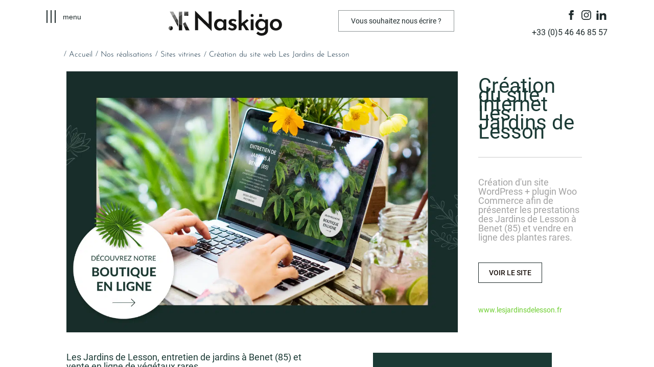

--- FILE ---
content_type: text/html; charset=UTF-8
request_url: https://www.naskigo.fr/nos-realisations-et-references/site-internet-vitrine/creation-site-web-les-jardins-de-lesson/
body_size: 25963
content:
<!doctype html>
<html lang="fr-FR">
<head>
    <meta charset="UTF-8" />
    <meta name="viewport" content="width=device-width, initial-scale=1" />
    <link rel="profile" href="https://gmpg.org/xfn/11" />
    <link rel="icon" href="https://www.naskigo.fr/wp-content/themes/naskigo/assets/images/favicon.ico">

    <meta name='robots' content='index, follow, max-image-preview:large, max-snippet:-1, max-video-preview:-1' />

	<!-- This site is optimized with the Yoast SEO plugin v26.7 - https://yoast.com/wordpress/plugins/seo/ -->
	<title>Création du site web Les Jardins de Lesson - Naskigo - Agence web et print à La Rochelle (17) et Niort (79)</title>
<style id="wpr-usedcss">img.emoji{display:inline!important;border:none!important;box-shadow:none!important;height:1em!important;width:1em!important;margin:0 .07em!important;vertical-align:-.1em!important;background:0 0!important;padding:0!important}:where(.wp-block-button__link){border-radius:9999px;box-shadow:none;padding:calc(.667em + 2px) calc(1.333em + 2px);text-decoration:none}:where(.wp-block-calendar table:not(.has-background) th){background:#ddd}:where(.wp-block-columns){margin-bottom:1.75em}:where(.wp-block-columns.has-background){padding:1.25em 2.375em}:where(.wp-block-post-comments input[type=submit]){border:none}:where(.wp-block-cover-image:not(.has-text-color)),:where(.wp-block-cover:not(.has-text-color)){color:#fff}:where(.wp-block-cover-image.is-light:not(.has-text-color)),:where(.wp-block-cover.is-light:not(.has-text-color)){color:#000}:where(.wp-block-file){margin-bottom:1.5em}:where(.wp-block-file__button){border-radius:2em;display:inline-block;padding:.5em 1em}:where(.wp-block-file__button):is(a):active,:where(.wp-block-file__button):is(a):focus,:where(.wp-block-file__button):is(a):hover,:where(.wp-block-file__button):is(a):visited{box-shadow:none;color:#fff;opacity:.85;text-decoration:none}:where(.wp-block-latest-comments:not([style*=line-height] .wp-block-latest-comments__comment)){line-height:1.1}:where(.wp-block-latest-comments:not([style*=line-height] .wp-block-latest-comments__comment-excerpt p)){line-height:1.8}ul{box-sizing:border-box}:where(.wp-block-navigation.has-background .wp-block-navigation-item a:not(.wp-element-button)),:where(.wp-block-navigation.has-background .wp-block-navigation-submenu a:not(.wp-element-button)){padding:.5em 1em}:where(.wp-block-navigation .wp-block-navigation__submenu-container .wp-block-navigation-item a:not(.wp-element-button)),:where(.wp-block-navigation .wp-block-navigation__submenu-container .wp-block-navigation-submenu a:not(.wp-element-button)),:where(.wp-block-navigation .wp-block-navigation__submenu-container .wp-block-navigation-submenu button.wp-block-navigation-item__content),:where(.wp-block-navigation .wp-block-navigation__submenu-container .wp-block-pages-list__item button.wp-block-navigation-item__content){padding:.5em 1em}:where(p.has-text-color:not(.has-link-color)) a{color:inherit}:where(.wp-block-post-excerpt){margin-bottom:var(--wp--style--block-gap);margin-top:var(--wp--style--block-gap)}:where(.wp-block-preformatted.has-background){padding:1.25em 2.375em}:where(.wp-block-pullquote){margin:0 0 1em}:where(.wp-block-search__button){border:1px solid #ccc;padding:6px 10px}:where(.wp-block-search__button-inside .wp-block-search__inside-wrapper){border:1px solid #949494;box-sizing:border-box;padding:4px}:where(.wp-block-search__button-inside .wp-block-search__inside-wrapper) .wp-block-search__input{border:none;border-radius:0;padding:0 4px}:where(.wp-block-search__button-inside .wp-block-search__inside-wrapper) .wp-block-search__input:focus{outline:0}:where(.wp-block-search__button-inside .wp-block-search__inside-wrapper) :where(.wp-block-search__button){padding:4px 8px}:where(.wp-block-term-description){margin-bottom:var(--wp--style--block-gap);margin-top:var(--wp--style--block-gap)}:where(pre.wp-block-verse){font-family:inherit}:root{--wp--preset--font-size--normal:16px;--wp--preset--font-size--huge:42px}html :where(.has-border-color){border-style:solid}html :where([style*=border-top-color]){border-top-style:solid}html :where([style*=border-right-color]){border-right-style:solid}html :where([style*=border-bottom-color]){border-bottom-style:solid}html :where([style*=border-left-color]){border-left-style:solid}html :where([style*=border-width]){border-style:solid}html :where([style*=border-top-width]){border-top-style:solid}html :where([style*=border-right-width]){border-right-style:solid}html :where([style*=border-bottom-width]){border-bottom-style:solid}html :where([style*=border-left-width]){border-left-style:solid}html :where(img[class*=wp-image-]){height:auto;max-width:100%}:where(figure){margin:0 0 1em}html :where(.is-position-sticky){--wp-admin--admin-bar--position-offset:var(--wp-admin--admin-bar--height,0px)}@media screen and (max-width:600px){html :where(.is-position-sticky){--wp-admin--admin-bar--position-offset:0px}}body{--wp--preset--color--black:#000000;--wp--preset--color--cyan-bluish-gray:#abb8c3;--wp--preset--color--white:#ffffff;--wp--preset--color--pale-pink:#f78da7;--wp--preset--color--vivid-red:#cf2e2e;--wp--preset--color--luminous-vivid-orange:#ff6900;--wp--preset--color--luminous-vivid-amber:#fcb900;--wp--preset--color--light-green-cyan:#7bdcb5;--wp--preset--color--vivid-green-cyan:#00d084;--wp--preset--color--pale-cyan-blue:#8ed1fc;--wp--preset--color--vivid-cyan-blue:#0693e3;--wp--preset--color--vivid-purple:#9b51e0;--wp--preset--gradient--vivid-cyan-blue-to-vivid-purple:linear-gradient(135deg,rgba(6, 147, 227, 1) 0%,rgb(155, 81, 224) 100%);--wp--preset--gradient--light-green-cyan-to-vivid-green-cyan:linear-gradient(135deg,rgb(122, 220, 180) 0%,rgb(0, 208, 130) 100%);--wp--preset--gradient--luminous-vivid-amber-to-luminous-vivid-orange:linear-gradient(135deg,rgba(252, 185, 0, 1) 0%,rgba(255, 105, 0, 1) 100%);--wp--preset--gradient--luminous-vivid-orange-to-vivid-red:linear-gradient(135deg,rgba(255, 105, 0, 1) 0%,rgb(207, 46, 46) 100%);--wp--preset--gradient--very-light-gray-to-cyan-bluish-gray:linear-gradient(135deg,rgb(238, 238, 238) 0%,rgb(169, 184, 195) 100%);--wp--preset--gradient--cool-to-warm-spectrum:linear-gradient(135deg,rgb(74, 234, 220) 0%,rgb(151, 120, 209) 20%,rgb(207, 42, 186) 40%,rgb(238, 44, 130) 60%,rgb(251, 105, 98) 80%,rgb(254, 248, 76) 100%);--wp--preset--gradient--blush-light-purple:linear-gradient(135deg,rgb(255, 206, 236) 0%,rgb(152, 150, 240) 100%);--wp--preset--gradient--blush-bordeaux:linear-gradient(135deg,rgb(254, 205, 165) 0%,rgb(254, 45, 45) 50%,rgb(107, 0, 62) 100%);--wp--preset--gradient--luminous-dusk:linear-gradient(135deg,rgb(255, 203, 112) 0%,rgb(199, 81, 192) 50%,rgb(65, 88, 208) 100%);--wp--preset--gradient--pale-ocean:linear-gradient(135deg,rgb(255, 245, 203) 0%,rgb(182, 227, 212) 50%,rgb(51, 167, 181) 100%);--wp--preset--gradient--electric-grass:linear-gradient(135deg,rgb(202, 248, 128) 0%,rgb(113, 206, 126) 100%);--wp--preset--gradient--midnight:linear-gradient(135deg,rgb(2, 3, 129) 0%,rgb(40, 116, 252) 100%);--wp--preset--font-size--small:13px;--wp--preset--font-size--medium:20px;--wp--preset--font-size--large:36px;--wp--preset--font-size--x-large:42px;--wp--preset--spacing--20:0.44rem;--wp--preset--spacing--30:0.67rem;--wp--preset--spacing--40:1rem;--wp--preset--spacing--50:1.5rem;--wp--preset--spacing--60:2.25rem;--wp--preset--spacing--70:3.38rem;--wp--preset--spacing--80:5.06rem;--wp--preset--shadow--natural:6px 6px 9px rgba(0, 0, 0, .2);--wp--preset--shadow--deep:12px 12px 50px rgba(0, 0, 0, .4);--wp--preset--shadow--sharp:6px 6px 0px rgba(0, 0, 0, .2);--wp--preset--shadow--outlined:6px 6px 0px -3px rgba(255, 255, 255, 1),6px 6px rgba(0, 0, 0, 1);--wp--preset--shadow--crisp:6px 6px 0px rgba(0, 0, 0, 1)}:where(.is-layout-flex){gap:.5em}:where(.is-layout-grid){gap:.5em}:where(.wp-block-post-template.is-layout-flex){gap:1.25em}:where(.wp-block-post-template.is-layout-grid){gap:1.25em}:where(.wp-block-columns.is-layout-flex){gap:2em}:where(.wp-block-columns.is-layout-grid){gap:2em}.fl-builder-content *,.fl-builder-content :after,.fl-builder-content :before{-webkit-box-sizing:border-box;-moz-box-sizing:border-box;box-sizing:border-box}.fl-col-group:after,.fl-col-group:before,.fl-col:after,.fl-col:before,.fl-module-content:after,.fl-module-content:before,.fl-module:after,.fl-module:before,.fl-row-content:after,.fl-row-content:before,.fl-row:after,.fl-row:before{display:table;content:" "}.fl-col-group:after,.fl-col:after,.fl-module-content:after,.fl-module:after,.fl-row-content:after,.fl-row:after{clear:both}.fl-row,.fl-row-content{margin-left:auto;margin-right:auto;min-width:0}.fl-row-content-wrap{position:relative}.fl-row-bg-video,.fl-row-bg-video .fl-row-content{position:relative}.fl-row-bg-video .fl-bg-video{bottom:0;left:0;overflow:hidden;position:absolute;right:0;top:0}.fl-row-bg-video .fl-bg-video video{bottom:0;left:0;max-width:none;position:absolute;right:0;top:0}.fl-row-bg-video .fl-bg-video video{min-width:100%;min-height:100%;width:auto;height:auto}.fl-row-bg-video .fl-bg-video iframe{pointer-events:none;width:100vw;height:56.25vw;max-width:none;min-height:100vh;min-width:177.77vh;position:absolute;top:50%;left:50%;transform:translate(-50%,-50%);-ms-transform:translate(-50%,-50%);-webkit-transform:translate(-50%,-50%)}.fl-bg-video-fallback{background-position:50% 50%;background-repeat:no-repeat;background-size:cover;bottom:0;left:0;position:absolute;right:0;top:0}.fl-row-default-height .fl-row-content-wrap{display:-webkit-box;display:-webkit-flex;display:-ms-flexbox;display:flex;min-height:100vh}.fl-row-default-height .fl-row-content-wrap{min-height:0}.fl-row-default-height .fl-row-content,.fl-row-full-height .fl-row-content{-webkit-box-flex:1 1 auto;-moz-box-flex:1 1 auto;-webkit-flex:1 1 auto;-ms-flex:1 1 auto;flex:1 1 auto}.fl-builder-ie-11 .fl-row.fl-row-full-height:not(.fl-visible-medium):not(.fl-visible-medium-mobile):not(.fl-visible-mobile){display:flex;flex-direction:column;height:100%}.fl-builder-ie-11 .fl-row-full-height .fl-row-content-wrap{height:auto}.fl-builder-ie-11 .fl-row-full-height .fl-row-content{flex:0 0 auto;flex-basis:100%;margin:0}.fl-builder-ie-11 .fl-row-full-height.fl-row-align-center .fl-col-group:not(.fl-col-group-equal-height){display:flex;align-items:center;justify-content:center;-webkit-align-items:center;-webkit-box-align:center;-webkit-box-pack:center;-webkit-justify-content:center;-ms-flex-align:center;-ms-flex-pack:center}.fl-row-default-height.fl-row-align-center .fl-row-content-wrap,.fl-row-full-height.fl-row-align-center .fl-row-content-wrap{align-items:center;justify-content:center;-webkit-align-items:center;-webkit-box-align:center;-webkit-box-pack:center;-webkit-justify-content:center;-ms-flex-align:center;-ms-flex-pack:center}.fl-col{float:left;min-height:1px}.fl-module img{max-width:100%}.fl-builder-content a.fl-button,.fl-builder-content a.fl-button:visited{border-radius:4px;-moz-border-radius:4px;-webkit-border-radius:4px;display:inline-block;font-size:16px;font-weight:400;line-height:18px;padding:12px 24px;text-decoration:none;text-shadow:none}.fl-builder-content .fl-button:hover{text-decoration:none}.fl-builder-content .fl-button:active{position:relative;top:1px}.fl-builder-content .fl-button-left{text-align:left}.fl-photo{line-height:0;position:relative}.fl-photo-align-center{text-align:center}.fl-photo-content{display:inline-block;line-height:0;position:relative;max-width:100%}.fl-photo-content img{display:inline;height:auto;max-width:100%}.fl-form-field{margin-bottom:15px}.fl-form-field input.fl-form-error{border-color:#dd6420}.fl-form-error-message{clear:both;color:#dd6420;display:none;padding-top:8px;font-size:12px;font-weight:lighter}.fl-animation{opacity:0}.fl-animated,.fl-builder-edit .fl-animation{opacity:1}.fl-animated{animation-fill-mode:both;-webkit-animation-fill-mode:both}.fl-builder-shape-layer{z-index:0}@supports (-webkit-touch-callout:inherit){.fl-row.fl-row-bg-parallax .fl-row-content-wrap{background-position:center!important;background-attachment:scroll!important}}.fl-builder-content a.fl-button,.fl-builder-content a.fl-button:visited{background:#fafafa;border:1px solid #ccc;color:#333}.fl-builder-content a.fl-button *,.fl-builder-content a.fl-button:visited *{color:#333}.fl-row-fixed-width{max-width:1100px}.fl-row-content-wrap{margin-top:0;margin-right:0;margin-bottom:0;margin-left:0}.fl-row-content-wrap{padding-top:20px;padding-right:20px;padding-bottom:20px;padding-left:20px}.fl-col-content{margin-top:0;margin-right:0;margin-bottom:0;margin-left:0}.fl-col-content{padding-top:0;padding-right:0;padding-bottom:0;padding-left:0}.fl-module-content{margin-top:20px;margin-right:20px;margin-bottom:20px;margin-left:20px}@media (max-width:768px){.fl-row-content-wrap{background-attachment:scroll!important}.fl-row-bg-parallax .fl-row-content-wrap{background-attachment:scroll!important;background-position:center center!important}.fl-col{clear:both;float:none;margin-left:auto;margin-right:auto;width:auto!important}.fl-col-small:not(.fl-col-small-full-width){max-width:400px}.fl-row[data-node] .fl-row-content-wrap{margin:0;padding-left:0;padding-right:0}.fl-row[data-node] .fl-bg-video{left:0;right:0}.fl-col[data-node] .fl-col-content{margin:0;padding-left:0;padding-right:0}.fl-photo-content,.fl-photo-img{max-width:100%}}.fl-node-ecxyi8glf0t6{width:76%}.fl-node-pqtw0bn5ufd1{width:23%}.fl-node-586vcspnzu43{width:50%}.fl-node-6gj0ui917p5a{width:50%}.fl-node-ra1m9ouhg24b .fl-photo{text-align:center}.fl-node-ra1m9ouhg24b>.fl-module-content{margin-top:0}.fl-builder-content .fl-rich-text strong{font-weight:700}.fl-builder-content .fl-node-8tc5bg3zk7h6 .fl-module-content .fl-rich-text,.fl-builder-content .fl-node-8tc5bg3zk7h6 .fl-module-content .fl-rich-text *{color:#1b3a35}.fl-builder-content .fl-node-8tc5bg3zk7h6 .fl-rich-text,.fl-builder-content .fl-node-8tc5bg3zk7h6 .fl-rich-text :not(b,strong){font-size:18px;line-height:1.4}.fl-node-x7tz15aweuj8 .fl-separator{border-top-width:1px;border-top-style:solid;border-top-color:#ccc;max-width:100%;margin:auto}.fl-builder-content .fl-node-z3sie8k9u2jh .fl-module-content .fl-rich-text,.fl-builder-content .fl-node-z3sie8k9u2jh .fl-module-content .fl-rich-text *{color:#a3a3a3}.fl-builder-content .fl-node-z3sie8k9u2jh .fl-rich-text,.fl-builder-content .fl-node-z3sie8k9u2jh .fl-rich-text :not(b,strong){font-size:14px;line-height:1.4}.fl-node-5043buoh6jdg .fl-button-wrap{text-align:left}.fl-builder-content .fl-node-xrngy8eo23ih .fl-module-content .fl-rich-text,.fl-builder-content .fl-node-xrngy8eo23ih .fl-module-content .fl-rich-text *{color:#6dce30}.fl-builder-content .fl-node-xrngy8eo23ih .fl-rich-text,.fl-builder-content .fl-node-xrngy8eo23ih .fl-rich-text :not(b,strong){font-size:18px}.fl-builder-content .fl-node-2ghwk5u3sf8c .fl-module-content .fl-rich-text,.fl-builder-content .fl-node-2ghwk5u3sf8c .fl-module-content .fl-rich-text *{color:#1b3a35}.fl-builder-content .fl-node-2ghwk5u3sf8c .fl-rich-text,.fl-builder-content .fl-node-2ghwk5u3sf8c .fl-rich-text :not(b,strong){font-weight:500;font-size:20px;line-height:1.4}.fl-node-how1navzi397 .fl-photo{text-align:center}.fl-node-how1navzi397 .fl-photo-content,.fl-node-how1navzi397 .fl-photo-img{width:350px}.fa-volume-up:before{content:"\f028"}.fa-volume-off:before{content:"\f026"}.fa-times:before{content:"\f00d"}:root{--fa-style-family-brands:"Font Awesome 6 Brands";--fa-font-brands:normal 400 1em/1 "Font Awesome 6 Brands"}:root{--fa-font-regular:normal 400 1em/1 "Font Awesome 6 Free"}:root{--fa-style-family-classic:"Font Awesome 6 Free";--fa-font-solid:normal 900 1em/1 "Font Awesome 6 Free"}@font-face{font-display:swap;font-family:Roboto;font-style:normal;font-weight:300;src:url(https://fonts.gstatic.com/s/roboto/v30/KFOlCnqEu92Fr1MmSU5fBBc4.woff2) format('woff2');unicode-range:U+0000-00FF,U+0131,U+0152-0153,U+02BB-02BC,U+02C6,U+02DA,U+02DC,U+0304,U+0308,U+0329,U+2000-206F,U+2074,U+20AC,U+2122,U+2191,U+2193,U+2212,U+2215,U+FEFF,U+FFFD}@font-face{font-display:swap;font-family:Roboto;font-style:normal;font-weight:400;src:url(https://fonts.gstatic.com/s/roboto/v30/KFOmCnqEu92Fr1Mu4mxK.woff2) format('woff2');unicode-range:U+0000-00FF,U+0131,U+0152-0153,U+02BB-02BC,U+02C6,U+02DA,U+02DC,U+0304,U+0308,U+0329,U+2000-206F,U+2074,U+20AC,U+2122,U+2191,U+2193,U+2212,U+2215,U+FEFF,U+FFFD}@font-face{font-display:swap;font-family:Roboto;font-style:normal;font-weight:500;src:url(https://fonts.gstatic.com/s/roboto/v30/KFOlCnqEu92Fr1MmEU9fBBc4.woff2) format('woff2');unicode-range:U+0000-00FF,U+0131,U+0152-0153,U+02BB-02BC,U+02C6,U+02DA,U+02DC,U+0304,U+0308,U+0329,U+2000-206F,U+2074,U+20AC,U+2122,U+2191,U+2193,U+2212,U+2215,U+FEFF,U+FFFD}@font-face{font-display:swap;font-family:Roboto;font-style:normal;font-weight:700;src:url(https://fonts.gstatic.com/s/roboto/v30/KFOlCnqEu92Fr1MmWUlfBBc4.woff2) format('woff2');unicode-range:U+0000-00FF,U+0131,U+0152-0153,U+02BB-02BC,U+02C6,U+02DA,U+02DC,U+0304,U+0308,U+0329,U+2000-206F,U+2074,U+20AC,U+2122,U+2191,U+2193,U+2212,U+2215,U+FEFF,U+FFFD}@font-face{font-family:'Josefin Sans';font-style:normal;font-weight:300;font-display:swap;src:url(https://fonts.gstatic.com/s/josefinsans/v32/Qw3aZQNVED7rKGKxtqIqX5EUDXx4.woff2) format('woff2');unicode-range:U+0000-00FF,U+0131,U+0152-0153,U+02BB-02BC,U+02C6,U+02DA,U+02DC,U+0304,U+0308,U+0329,U+2000-206F,U+2074,U+20AC,U+2122,U+2191,U+2193,U+2212,U+2215,U+FEFF,U+FFFD}@font-face{font-family:'Josefin Sans';font-style:normal;font-weight:400;font-display:swap;src:url(https://fonts.gstatic.com/s/josefinsans/v32/Qw3aZQNVED7rKGKxtqIqX5EUDXx4.woff2) format('woff2');unicode-range:U+0000-00FF,U+0131,U+0152-0153,U+02BB-02BC,U+02C6,U+02DA,U+02DC,U+0304,U+0308,U+0329,U+2000-206F,U+2074,U+20AC,U+2122,U+2191,U+2193,U+2212,U+2215,U+FEFF,U+FFFD}@font-face{font-family:'Josefin Sans';font-style:normal;font-weight:600;font-display:swap;src:url(https://fonts.gstatic.com/s/josefinsans/v32/Qw3aZQNVED7rKGKxtqIqX5EUDXx4.woff2) format('woff2');unicode-range:U+0000-00FF,U+0131,U+0152-0153,U+02BB-02BC,U+02C6,U+02DA,U+02DC,U+0304,U+0308,U+0329,U+2000-206F,U+2074,U+20AC,U+2122,U+2191,U+2193,U+2212,U+2215,U+FEFF,U+FFFD}a,abbr,address,article,aside,audio,body,canvas,center,code,details,div,em,fieldset,figcaption,figure,footer,form,h1,h2,header,hgroup,html,iframe,img,label,legend,li,mark,nav,object,output,p,section,span,strong,summary,table,tbody,time,tr,ul,video{margin:0;padding:0;border:0;font-size:0;font:inherit;vertical-align:baseline;border-width:thin}article,aside,details,figcaption,figure,footer,header,hgroup,nav,section{display:block}body{line-height:1.15;-webkit-text-size-adjust:100%}*{margin:0;padding:0}ul{list-style:none}table{border-collapse:collapse;border-spacing:0}a{outline:0}.pageWrapper-mid-m .pageWrapper__head__header__menu__line{height:unset!important}.pageWrapper__head{background:#3f2615;height:100%;width:100%;min-height:var(--app-height,100vh);position:relative;overflow:hidden;margin-bottom:20px}.pageWrapper__head:after{content:'';background-image:linear-gradient(to bottom,rgba(255,255,255,0),rgba(255,255,255,.06) 29%,#fff 39%);width:100%;display:block;height:90px;z-index:3;bottom:-43px;position:absolute}.pageWrapper__head__header__menu__line{width:2px;display:flex;flex-direction:column;position:relative;margin-right:30px;-webkit-opacity:0;-khtml-opacity:0;-moz-opacity:0;-ms-opacity:0;-o-opacity:0;opacity:0}.pageWrapper__head__header__menu__line:before{content:'';background:#fff;height:calc(100% - 18px)}.pageWrapper__head__header__menu__line:after{content:'';background:#fff;width:8px;height:8px;border-radius:50%;position:absolute;bottom:0;left:-3px}.pageWrapper__head__header__menu__btn{opacity:0}.pageWrapper__head__logo{position:relative;top:20px;display:block;opacity:1;z-index:11;width:100%;opacity:0}.pageWrapper__head__logo img{display:block;margin:0 auto;height:auto;width:230px;max-width:80%}.pageWrapper__head__nuage{display:none}.pageWrapper__head__mouse{padding:35px 0;position:absolute;bottom:13px;left:50%;opacity:1;z-index:11;-khtml-transform:translateX(-50%);transform:translateX(-50%)}.pageWrapper__header{position:absolute;z-index:300;width:100%;height:69px;max-height:69px}.pageWrapper__header__container{height:100%;display:flex;justify-content:space-between;align-items:flex-start;padding:0 26px}.pageWrapper__header__menu{width:33%}.pageWrapper__header__menu__container{display:flex;align-items:flex-start}.pageWrapper__header__menu .pageWrapper__menubtn__line{background:#1d292a}.pageWrapper__header__menu .pageWrapper__menubtn span{color:#1d292a}.pageWrapper__header__menu__logo{display:none}.pageWrapper__header__logo{width:33%;text-align:center}.pageWrapper__header__logo img{width:auto;height:56px}.pageWrapper__header__logo img.pageWrapper__header__logo__img-blanc{display:none}.pageWrapper__header__contact{width:33%;text-align:right}.pageWrapper__header__contact__us{display:none}.pageWrapper__header__contact__address__socials .list_socials li a svg{fill:#1d292a}.pageWrapper__header__contact__address__socials .list_socials li a:hover svg{fill:#e81b5b}.pageWrapper__header__contact__address__locate{display:none}.pageWrapper__menubtn{background:0 0;border:none;display:flex;align-items:center;outline:0;cursor:pointer;outline:0;padding:0}.pageWrapper__menubtn__line{width:2px;height:25px;margin-right:6px;background:#fff;-khtml-transform:scale(1) translateX(0) translateZ(0);transform:scale(1) translateX(0) translateZ(0);transition:opacity .4s,transform 1s cubic-bezier(.23,1,.32,1)}.pageWrapper__menubtn span{color:#fff;font-size:14px;margin-left:8px}.nav-is-active .pageWrapper__menu,.pageWrapper-nav-is-active .pageWrapper__menu{display:block}.pageWrapper__menu{opacity:0;position:fixed;left:0;top:0;background:#213340;overflow:hidden;width:100vw;height:100vh;max-height:100%;z-index:400}.pageWrapper__menu__content{margin:24px;position:relative;height:95%}.pageWrapper__menu__content__head{height:69px;display:flex;justify-content:space-between;align-items:flex-start}.pageWrapper__menu__content__head__logo{width:33%;text-align:center}.pageWrapper__menu__content__head__logo img{width:auto;height:56px}.pageWrapper__menu__content__head__contact{width:33%;text-align:right}.pageWrapper__menu__content__head__contact__wrapper__locate{display:none}.pageWrapper__menu__content__head__contact__us{display:none}.pageWrapper__menu__content__head__menu{width:33%;display:flex;align-items:flex-start}.pageWrapper__menu__content__head__menu__btn{background:0 0;border:none;display:flex;align-items:center;outline:0;cursor:pointer;padding:0}.pageWrapper__menu__content__head__menu__btn__line{width:2px;height:25px;margin-right:14px;background:#fff;-khtml-transform:scale(1) translateX(0) translateZ(0);transform:scale(1) translateX(0) translateZ(0);transition:opacity .4s,transform 1s cubic-bezier(.23,1,.32,1)}.pageWrapper__menu__content__head__menu__btn__line:first-child{-khtml-transform:scale(1) translateX(8px) translateZ(0) rotate(45deg);transform:scale(1) translateX(8px) translateZ(0) rotate(45deg);transition:opacity .4s,transform 1s cubic-bezier(.23,1,.32,1)}.pageWrapper__menu__content__head__menu__btn__line:nth-child(2){-khtml-transform:scale(1) translateX(-8px) translateZ(0) rotate(-45deg);transform:scale(1) translateX(-8px) translateZ(0) rotate(-45deg);transition:opacity .4s,transform 1s cubic-bezier(.23,1,.32,1)}.pageWrapper__menu__content__head__menu__btn span{color:#fff;font-size:14px;margin-left:8px}.pageWrapper__menu__content__head__menu__logo{display:none}.pageWrapper__menu__content__main{text-align:left;top:10%;position:relative}.pageWrapper__menu__content__main .main__navigation p,.pageWrapper__menu__content__main .secondary__navigation p{color:#fff;font-size:18px;font-family:'Josefin Sans',sans-serif;font-weight:300;width:220px;margin:0 auto 6px}.pageWrapper__menu__content__main .main__navigation .main__navigation__list{width:100%}.pageWrapper__menu__content__main .main__navigation .main__navigation__list .menu-item{padding:13px 0 0;position:relative;display:flex;justify-content:center}.pageWrapper__menu__content__main .main__navigation .main__navigation__list .menu-item:before{content:'';display:block;max-width:400px;position:absolute;left:0;bottom:4px;will-change:transform,opacity;transform-origin:100% 0;-webkit-opacity:0;-khtml-opacity:0;-moz-opacity:0;-ms-opacity:0;-o-opacity:0;opacity:0;width:45%;height:2px;z-index:9;background:#60c5c6;-khtml-transform:scaleX(0) translateZ(0);transform:scaleX(0) translateZ(0);transition:transform 1s cubic-bezier(.835,-.005,.06,1) 0s,opacity .3s .4s}.pageWrapper__menu__content__main .main__navigation .main__navigation__list .menu-item.current-menu-item:before,.pageWrapper__menu__content__main .main__navigation .main__navigation__list .menu-item.current_page_item:before{-webkit-opacity:1;-khtml-opacity:1;-moz-opacity:1;-ms-opacity:1;-o-opacity:1;opacity:1;-khtml-transform:scaleX(1) translateZ(0);transform:scaleX(1) translateZ(0);transition:transform .2s cubic-bezier(.835,-.005,.06,1) .5s,opacity 0s 0s}.pageWrapper__menu__content__main .main__navigation .main__navigation__list .menu-item.current-menu-item a,.pageWrapper__menu__content__main .main__navigation .main__navigation__list .menu-item.current_page_item a,.pageWrapper__menu__content__main .main__navigation .main__navigation__list .menu-item:hover a{color:#60c5c6}.pageWrapper__menu__content__main .main__navigation .main__navigation__list .menu-item:hover:not(.current_page_item):not(.current-menu-item):before{-webkit-opacity:1;-khtml-opacity:1;-moz-opacity:1;-ms-opacity:1;-o-opacity:1;opacity:1}.pageWrapper__menu__content__main .main__navigation .main__navigation__list .menu-item:hover:not(.current_page_item):not(.current-menu-item) a{color:#fff}.pageWrapper__menu__content__main .main__navigation .main__navigation__list .menu-item a{text-align:left;width:250px;z-index:10;background:#213340;color:#729fbf;text-decoration:none;font-size:20px;font-family:'Josefin Sans',sans-serif;font-weight:400}.pageWrapper__menu__content__main .main__navigation .main__navigation__list .menu-item__content{padding:0 15px}.pageWrapper__menu__content__main .secondary__navigation{margin-top:30px}.pageWrapper__menu__content__main .secondary__navigation__list .menu-item{padding:13px 0 0;position:relative;display:flex;justify-content:center}.pageWrapper__menu__content__main .secondary__navigation__list .menu-item:before{content:'';display:block;max-width:400px;position:absolute;left:0;bottom:4px;will-change:transform,opacity;transform-origin:100% 0;-webkit-opacity:0;-khtml-opacity:0;-moz-opacity:0;-ms-opacity:0;-o-opacity:0;opacity:0;width:45%;height:2px;z-index:9;background:#60c5c6;-khtml-transform:scaleX(0) translateZ(0);transform:scaleX(0) translateZ(0);transition:transform 1s cubic-bezier(.835,-.005,.06,1) 0s,opacity .3s .4s}.pageWrapper__menu__content__main .secondary__navigation__list .menu-item.current-menu-item:before,.pageWrapper__menu__content__main .secondary__navigation__list .menu-item.current_page_item:before{-webkit-opacity:1;-khtml-opacity:1;-moz-opacity:1;-ms-opacity:1;-o-opacity:1;opacity:1;-khtml-transform:scaleX(1) translateZ(0);transform:scaleX(1) translateZ(0);transition:transform .2s cubic-bezier(.835,-.005,.06,1) .5s,opacity 0s 0s}.pageWrapper__menu__content__main .secondary__navigation__list .menu-item.current-menu-item a,.pageWrapper__menu__content__main .secondary__navigation__list .menu-item.current_page_item a,.pageWrapper__menu__content__main .secondary__navigation__list .menu-item:hover a{color:#60c5c6}.pageWrapper__menu__content__main .secondary__navigation__list .menu-item:hover:not(.current_page_item):not(.current-menu-item):before{-webkit-opacity:1;-khtml-opacity:1;-moz-opacity:1;-ms-opacity:1;-o-opacity:1;opacity:1}.pageWrapper__menu__content__main .secondary__navigation__list .menu-item:hover:not(.current_page_item):not(.current-menu-item) a{color:#fff}.pageWrapper__menu__content__main .secondary__navigation__list .menu-item a{width:250px;text-align:left;z-index:10;background:#213340;color:#729fbf;text-decoration:none;font-size:18px;font-family:'Josefin Sans',sans-serif;font-weight:400}.pageWrapper__menu__content__main .secondary__navigation__list .menu-item__content{padding:0 15px}footer{width:100%;background:#0d2b40}footer .pageWrapper__footer{padding:32px 30px}footer .pageWrapper__footer__locations{padding:15px 0}footer .pageWrapper__footer__locations address{margin:15px 0;font-size:14px;color:#59788e}footer .pageWrapper__footer__locations address .pageWrapper__footer__locations__location{display:flex;justify-content:space-between;align-items:flex-start;font-size:12px;line-height:16px;font-weight:300;width:250px}footer .pageWrapper__footer__locations address .pageWrapper__footer__locations__location__address{width:calc(100% - 60px)}footer .pageWrapper__footer__locations address .pageWrapper__footer__locations__location__address .location span{display:inline-block}footer .pageWrapper__footer__locations address .pageWrapper__footer__locations__location__address span:first-child{margin-top:0}footer .pageWrapper__footer__locations address .pageWrapper__footer__locations__location__address span{display:block;margin:2px 0}footer .pageWrapper__footer__locations address .pageWrapper__footer__locations__location__address__postalCodeCity span{display:inline-block}footer .pageWrapper__footer__menu .menu-pied-de-page-container ul{display:flex;justify-content:center}footer .pageWrapper__footer__menu .menu-pied-de-page-container ul li{margin:0 5px}footer .pageWrapper__footer__menu .menu-pied-de-page-container ul li:first-child{margin-left:0}footer .pageWrapper__footer__menu .menu-pied-de-page-container ul li:last-child{margin-right:0}footer .pageWrapper__footer__menu .menu-pied-de-page-container ul li a{font-size:12px;font-weight:300;color:#60c5c6;text-decoration:none;outline:0;display:inline-block;position:relative;transition:color .3s}footer .pageWrapper__footer__menu .menu-pied-de-page-container ul li a:before{content:'';opacity:0;height:1px;width:100%;margin:12px 0 0;display:block;will-change:transform,opacity;transform-origin:0 100%;-khtml-transform:scaleX(0) translateZ(0);transform:scaleX(0) translateZ(0);transition:transform .5s cubic-bezier(.835,-.005,.06,1) .2s,opacity .3s .4s;position:absolute;background:#fff;bottom:0}footer .pageWrapper__footer__menu .menu-pied-de-page-container ul li a:after{content:'';height:1px;width:100%;background:#60c5c6;margin:12px 0 0;display:block;opacity:1;will-change:transform,opacity;transform-origin:100% 0;-khtml-transform:scaleX(1) translateZ(0);transform:scaleX(1) translateZ(0);transition:transform .2s cubic-bezier(.835,-.005,.06,1) .4s,opacity 0s 0s}footer .pageWrapper__footer__menu .menu-pied-de-page-container ul li a:focus,footer .pageWrapper__footer__menu .menu-pied-de-page-container ul li a:hover{color:#fff}footer .pageWrapper__footer__menu .menu-pied-de-page-container ul li a:focus:before,footer .pageWrapper__footer__menu .menu-pied-de-page-container ul li a:hover:before{opacity:1;-khtml-transform:scaleX(1) translateZ(0);transform:scaleX(1) translateZ(0);transition:transform .2s cubic-bezier(0,.04,.04,1) .3s,opacity 0s 0s}footer .pageWrapper__footer__menu .menu-pied-de-page-container ul li a:focus::after,footer .pageWrapper__footer__menu .menu-pied-de-page-container ul li a:hover::after{background:#60c5c6;opacity:0;-khtml-transform:scaleX(0) translateZ(0);transform:scaleX(0) translateZ(0);transition:transform .5s cubic-bezier(.835,-.005,.06,1) 0s,opacity .3s .4s}footer .pageWrapper__footer__menu__copyright{margin:25px 0 0;color:#60c5c6;font-size:12px;text-align:center}.pageWrapper .fl-builder-content{font-size:14px;line-height:18px;color:#000}.pageWrapper .fl-builder-content ul{list-style:disc;padding-left:18px}.pageWrapper .fl-builder-content p{font-size:14px}.pageWrapper .fl-builder-content .btn-rose a.fl-button{background:#e7295a;color:#fff;border:1px solid #e7295a;transition:all .2s ease-in-out 0s}.pageWrapper .fl-builder-content .btn-rose a.fl-button *{color:#fff}.pageWrapper .fl-builder-content .btn-rose a.fl-button:hover{background:0 0;color:#e7295a}.pageWrapper .fl-builder-content .btn-rose a.fl-button:hover *{color:#e7295a}.pageWrapper .fl-builder-content a{color:#1c140f;transition:all .2s ease}.pageWrapper .fl-builder-content a:hover{color:#e81b5b}.pageWrapper .fl-builder-content a.fl-button{text-align:center;font-weight:500;text-transform:uppercase;color:#1c140f;border-radius:0!important;padding:10px 20px;border:1px solid #1d292a;background-color:#fff;font-size:14px;transition:background-color .2s ease,border .2s ease,color .2s ease;position:relative;overflow:hidden}.pageWrapper .fl-builder-content a.fl-button *{color:#1c140f;transition:color .2s ease}.pageWrapper .fl-builder-content a.fl-button:hover{color:#fff;border:1px solid #e81b5b;background-color:#e81b5b}.pageWrapper .fl-builder-content a.fl-button:hover *{color:#fff}.pageWrapper .fl-builder-content .mejs-controls{display:none}body{background:#fff;margin:0;font-size:0;font-family:Roboto,sans-serif}body.nav-is-active{overflow:hidden;height:100vh;width:100%}.none{display:none}a{text-decoration:none;outline:0;color:#1c140f;transition:all .2s ease-in-out 0s}a:hover{color:#e81b5b;transition:all .2s ease-in-out 0s}a.btn-rose{background:#e7295a;color:#fff;border:1px solid #e7295a;font-size:12px;padding:15px 12px;display:block;box-sizing:border-box;text-align:center}a.btn-rose:hover{background:0 0;color:#e7295a}strong{font-weight:700}.owl-carousel{touch-action:none}.owl-carousel .owl-controls .owl-nav{position:absolute;top:50%;height:42px;-khtml-transform:translateY(-50%);transform:translateY(-50%);width:100%}.owl-carousel .owl-controls .owl-nav div{font-size:0!important;text-indent:-9999px;position:absolute;height:100%;width:42px;display:block;margin:0!important;padding:0!important;border-radius:0!important;background:unset!important}.owl-carousel .owl-controls .owl-nav div:before{content:'';height:12px;width:12px;border-radius:50%;background:url(https://www.naskigo.fr/wp-content/themes/naskigo/assets/images/fleche-bleu.svg) center center no-repeat;background-size:50%;display:block;position:absolute;left:50%;top:50%;-khtml-transform:translate(-50%,-50%);transform:translate(-50%,-50%)}.owl-carousel .owl-controls .owl-nav div:after{content:'';position:absolute;top:0;left:0;display:block;width:42px;height:42px;border:1px solid rgba(114,159,191,.5);border-radius:30px;box-sizing:border-box;z-index:62}.owl-carousel .owl-controls .owl-nav div.animate .navcircle .navcircle-path{animation:.55s cubic-bezier(.5,.1,.07,1) nav-roll-out}.owl-carousel .owl-controls .owl-nav div .navcircle{width:100%;height:100%;text-align:center;cursor:pointer;position:absolute;top:0;left:0;z-index:100;overflow:visible}.owl-carousel .owl-controls .owl-nav div .navcircle .navcircle-path{fill:transparent;stroke-width:2px;stroke-dashoffset:133;stroke-dasharray:133}.owl-carousel .owl-controls .owl-nav div.owl-prev{left:0}.owl-carousel .owl-controls .owl-nav div.owl-next{right:0;-khtml-transform:rotate(180deg);transform:rotate(180deg)}.owl-carousel .owl-controls .owl-nav div.owl-next .navcircle{-khtml-transform:scale(1,-1);transform:scale(1,-1)}.owl-carousel .owl-controls .owl-nav div:hover:before{background:url(https://www.naskigo.fr/wp-content/themes/naskigo/assets/images/fleche-hover.svg) center center no-repeat;background-size:50%}.owl-carousel .owl-controls .owl-nav div:hover .navcircle .navcircle-path{stroke-dashoffset:0;animation:.55s cubic-bezier(.5,.1,.07,1) nav-roll-over;animation-name:nav-roll-over;animation-duration:.55s;animation-timing-function:cubic-bezier(.5,.1,.07,1);animation-delay:0s;animation-iteration-count:1;animation-direction:normal;animation-fill-mode:none;animation-play-state:running}.owl-carousel.owl-theme .owl-dots .owl-dot span{background:0 0;border:1px solid #1c140f;width:16px;height:16px;margin:6px}.owl-carousel.owl-theme .owl-dots .owl-dot.active span{background:#729fbf;border:1px solid #729fbf}.btn-animate,.btn-animate-bleu{color:#fff;position:relative;font-size:14px;padding:13px 25px;text-decoration:none;text-align:center;display:inline-block}.btn-animate .btnrect,.btn-animate-bleu .btnrect{width:calc(100% - 2px);height:calc(100% - 2px);text-align:center;cursor:pointer;position:absolute;top:1px;left:1px;z-index:100;overflow:visible}.btn-animate .btnrect-path,.btn-animate-bleu .btnrect-path{width:100%;height:100%;fill:transparent;stroke-width:2px;stroke-dashoffset:535;stroke-dasharray:535}.btn-animate-bleu:after,.btn-animate:after{content:'';position:absolute;top:0;left:0;display:block;width:100%;height:100%;border:1px solid #fff;-webkit-opacity:.5;-khtml-opacity:.5;-moz-opacity:.5;-ms-opacity:.5;-o-opacity:.5;opacity:.5;box-sizing:border-box}.btn-animate-bleu:hover .btnrect-path,.btn-animate:hover .btnrect-path{stroke-dashoffset:0;stroke-dasharray:0;animation:.55s cubic-bezier(.5,.1,.07,1) btn-roll-over;animation-name:btn-roll-over;animation-duration:.55s;animation-timing-function:cubic-bezier(.5,.1,.07,1);animation-delay:0s;animation-iteration-count:1;animation-direction:normal;animation-fill-mode:none;animation-play-state:running}.btn-animate-animated .btnrect-path{animation:.55s cubic-bezier(.5,.1,.07,1) btn-roll-out}.btn-animate-bleu.btn-animate-bleu,.btn-animate.btn-animate-bleu{color:#60c5c6}.btn-animate-bleu.btn-animate-bleu:after,.btn-animate.btn-animate-bleu:after{border:1px solid #60c5c6}.btn-animate-bleu.btn-animate-bleu.btn-animate-animated .btnrect-path,.btn-animate.btn-animate-bleu.btn-animate-animated .btnrect-path{animation:.55s cubic-bezier(.5,.1,.07,1) btn-roll-out-bleu}.pageWrapper__sections__section-2{width:100%;z-index:11}.pageWrapper__container{max-width:340px;margin:0 auto;padding:0 10px}.list_socials{display:flex;justify-content:flex-end;align-items:flex-end}.list_socials li{margin-right:8px}.list_socials li:last-child{margin-right:0}.list_socials li a{color:#fff;text-decoration:none}.list_socials li a:hover svg{fill:#e81b5b}.list_socials li a svg{fill:#fff;height:19px}body.page:not(.home) .pageWrapper__header{padding-top:20px}body.nav-fixed .pageWrapper__header{position:fixed;top:0;max-width:100%;transition:top .2s ease-in-out;max-height:initial;height:89px;padding-top:20px;box-sizing:border-box;background:linear-gradient(to bottom,#fff 0,#fff 10%,rgba(255,255,255,0) 90%,rgba(255,255,255,0) 100%);transition:background .2s ease}body.nav-fixed .pageWrapper__header-fonce{background:linear-gradient(to bottom,#0d2b40 0,#0d2b40 10%,rgba(13,43,64,0) 90%,rgba(13,43,64,0) 100%);transition:background .2s ease}body.nav-fixed .pageWrapper__header-fonce .pageWrapper__header__contact__address__socials .list_socials li a svg{fill:#fff}body.nav-fixed .pageWrapper__header-fonce .pageWrapper__header__contact__address__socials .list_socials li a:hover svg{fill:#e81b5b}body.nav-fixed .pageWrapper__header-fonce .pageWrapper__header__contact__address__locate ul li p,body.nav-fixed .pageWrapper__header-fonce .pageWrapper__header__contact__address__locate ul li span{color:#fff}body.nav-fixed .pageWrapper__header-fonce .pageWrapper__header__menu .pageWrapper__menubtn__line{background:#fff}body.nav-fixed .pageWrapper__header-fonce .pageWrapper__header__menu span{color:#fff}body.nav-fixed .pageWrapper__header-fonce .pageWrapper__header__menu__logo img.header__content__menu__logo__link__img-noir{display:none}body.nav-fixed .pageWrapper__header-fonce .pageWrapper__header__menu__logo img.header__content__menu__logo__link__img-blanc{display:block}body.nav-fixed .pageWrapper__header-fonce .pageWrapper__header__contact__us__link.btn-animate{color:#fff}body.nav-fixed .pageWrapper__header-fonce .pageWrapper__header__contact__us__link.btn-animate:after{border-color:#fff}body.nav-fixed .pageWrapper__header-fonce .pageWrapper__header__contact__us__link.btn-animate:hover{color:#e81b5b}body.nav-fixed .pageWrapper__header-fonce .pageWrapper__header__logo img.pageWrapper__header__logo__img-noir{display:none}body.nav-fixed .pageWrapper__header-fonce .pageWrapper__header__logo img.pageWrapper__header__logo__img-blanc{display:unset}#main[data-scrollbar=true]{width:100vw;height:100vh;overflow:hidden;position:fixed}.home{overflow-x:hidden}.home .pageLayout{overflow:hidden}.home .pageLayout__partner{overflow:hidden;background:#fff;background:linear-gradient(to bottom,#fff 100px,#0d2b40 120px)}.home .pageLayout__partner__bg{position:relative;height:630px;background:#fff;background:linear-gradient(to bottom,#fff 49%,#0d2b40 50%)}.home .pageLayout__partner__bg__partner{width:200px;height:200px;background:url(https://www.naskigo.fr/wp-content/themes/naskigo/assets/images/nos_valeurs_agence_digitale.svg) center center no-repeat;background-size:contain;bottom:0;position:absolute;left:50%;-khtml-transform:translateX(-50%);transform:translateX(-50%)}.home .pageLayout__partner__container{position:relative;z-index:1;margin:50px auto 0}.home .pageLayout__partner__environnement__title p{text-align:left;margin:0 0 22px;font-size:40px;line-height:50px;color:#729fbf}.home .pageLayout__partner__environnement__description__action p{color:#bdd9ed;font-weight:300;font-size:14px;line-height:18px;padding:15px 0}.home .pageLayout__partner__environnement__description__information{display:none}.home .pageLayout__partner__project__title{font-size:30px;line-height:40px;font-weight:300;color:#fff;margin-bottom:40px}.home .pageLayout__partner__project__subtitle{font-size:15px;line-height:22px;font-weight:300;color:#bdd9ed}.home .pageLayout__partner__project__link{display:block;margin:40px auto 0;text-align:center}.home .pageLayout__youare{padding:40px 0}.home .pageLayout__youare__bg{display:none}.home .pageLayout__youare__bgfeuille{display:none}.home .pageLayout__youare__description__icon{background:url(https://www.naskigo.fr/wp-content/themes/naskigo/assets/images/marker-intro.svg) no-repeat;background-size:contain;display:block;margin:0 auto;width:50px;height:70px}.home .pageLayout__youare__description__text__bgText p{left:50%;-khtml-transform:translateX(-50%);transform:translateX(-50%);font-size:120px;top:60px;color:#bdd9ed}.home .pageLayout__youare__description__text__title{text-align:left;font-weight:500;font-size:20px;color:#1c140f;line-height:26px;margin:29px 0 25px}.home .pageLayout__youare__description__text__info{text-align:left;color:#1c140f;font-size:16px;line-height:23px}.home .pageLayout__youare__description__illustration{padding:54px 0 20px}.home .pageLayout__book{background:#1c140f;background:linear-gradient(to top,#1c140f 98%,#fff 2%);position:relative;z-index:4}.home .pageLayout__book__djo{position:relative;left:50%;-khtml-transform:translateX(-50%);transform:translateX(-50%);width:200px;height:200px}.home .pageLayout__book__djo__text{position:absolute;top:50%;-khtml-transform:translateY(-50%);transform:translateY(-50%);background:url(https://www.naskigo.fr/wp-content/themes/naskigo/assets/images/djo-naskigo.svg) center center no-repeat;background-size:100%;width:200px;height:200px}.home .pageLayout__book__cerf__content__trace{width:100%;height:100%}.home .pageLayout__book__cerf__content__trace svg{width:100%;height:100%}.home .pageLayout__book__cerf__content__bg{width:100%;height:100%;-webkit-opacity:0;-khtml-opacity:0;-moz-opacity:0;-ms-opacity:0;-o-opacity:0;opacity:0;z-index:2;position:absolute;top:0}.home .pageLayout__book__description{padding:0 40px;position:relative}.home .pageLayout__book__description__bullet{display:none}.home .pageLayout__book__description__text__content{padding:25px 0 0;text-align:center}.home .pageLayout__book__description__text__content p{text-align:left;color:#fff;font-size:15px;line-height:23px}.home .pageLayout__book__description__text__content a{margin-top:48px}.home .pageLayout__naskigo{background:#1c140f;position:relative;top:-2px}.home .pageLayout__naskigo__together{order:2}.home .pageLayout__naskigo__together h2{margin:0 0 15px;color:#729fbf;font-size:44px;line-height:52px;font-family:'Josefin Sans',sans-serif}.home .pageLayout__naskigo__together__text{padding:15px 0}.home .pageLayout__naskigo__together__text p{color:#fff;font-size:15px;line-height:23px}.home .pageLayout__naskigo__together__ideas{color:#729fbf;font-size:30px;line-height:40px;padding:15px 0;font-weight:500}.home .pageLayout__naskigo__agency__illustration__bullet{display:none}.home .pageLayout__naskigo__agency__illustration__feuille{background:url(https://www.naskigo.fr/wp-content/themes/naskigo/assets/images/feuille-2.svg) no-repeat;background-size:contain;display:block;width:50%;height:140px;position:relative;left:20px;z-index:5}.home .pageLayout__naskigo__agency__illustration__n{background:url(https://www.naskigo.fr/wp-content/themes/naskigo/assets/images/logo-naskigo-fil-de-fer.svg) no-repeat;background-size:contain;background-position:center center;display:block;width:70%;height:170px;position:absolute;right:0;top:30px}.home .pageLayout__naskigo__agency__text p{display:none}.home .pageLayout__naskigo__agency__text__bgText{position:absolute;max-width:100%;overflow:hidden;top:50%;left:0;-khtml-transform:translateY(-50%);transform:translateY(-50%);width:100%;height:200px}.home .pageLayout__naskigo__agency__text__bgText p{display:block;position:absolute;font-size:150px;color:#bdd9ed}.home .pageLayout__naskigo__agency__link{display:none}.home .pageLayout__quote{overflow:hidden;background:#1c140f;padding:150px 0;position:relative;top:-3px}.home .pageLayout__quote__bgText{position:relative}.home .pageLayout__quote__bgText p{font-size:150px;left:30px;top:65%;-khtml-transform:translateY(-35%);transform:translateY(-35%)}.home .pageLayout__movie{padding:120px 0;position:relative;top:-4px;background:#1c140f;background:linear-gradient(to bottom,#1c140f 90%,#fff 91%,#fff)}.home .pageLayout__strategy{padding:0 40px}.home .pageLayout__strategy__approach__title p{margin:0 0 15px;color:#59788e;font-size:44px;line-height:52px;font-family:'Josefin Sans',sans-serif}.home .pageLayout__strategy__approach__text{padding:15px 0}.home .pageLayout__strategy__approach__text p{color:#59788e;font-size:18px;line-height:26px}.home .pageLayout__strategy__values__djo{display:none}.home .pageLayout__strategy__values__text>p{color:#59788e;font-size:30px;line-height:40px;font-weight:500;padding:35px 0 15px}.home .pageLayout__strategy__values__text__bgText{display:none}.home.webp .pageLayout__book:before{content:'';background-image:url(https://www.naskigo.fr/wp-content/themes/naskigo/assets/images/bg-foret-768.webp);background-size:cover;background-repeat:no-repeat;background-position:top center;display:block;height:940px;position:absolute;width:100%}.home.webp .pageLayout__book__cerf__content__bg{background-image:url(https://www.naskigo.fr/wp-content/themes/naskigo/assets/images/cerf-detour.webp);background-size:contain;background-repeat:no-repeat;background-position:center center}.home.n-webp .pageLayout__book:before{content:'';background-image:url(https://www.naskigo.fr/wp-content/themes/naskigo/assets/images/bg-foret-768.png);background-size:cover;background-repeat:no-repeat;background-position:top center;display:block;height:940px;position:absolute;width:100%}.home.n-webp .pageLayout__book__cerf__content__bg{background-image:url(https://www.naskigo.fr/wp-content/themes/naskigo/assets/images/cerf-detour.png);background-size:contain;background-repeat:no-repeat;background-position:center center}.pageWrapper__primary h1{font-size:40px}.pageWrapper__primary h2{font-size:18px}#breadcrumbs ul{display:flex;flex-wrap:wrap}#breadcrumbs ul li{margin-right:6px;display:flex;align-items:center;flex-wrap:wrap}#breadcrumbs ul li:last-child{margin-right:0;color:#0d2b40;font-size:15px;line-height:25px;position:relative;padding-left:10px;font-weight:300;font-family:'Josefin Sans',sans-serif}#breadcrumbs ul li:last-child:before{content:'/';position:absolute;left:0;color:#0d2b40;font-size:14px;line-height:24px}#breadcrumbs ul li a,#breadcrumbs ul li span{color:#0d2b40;font-size:15px;line-height:25px;position:relative;padding-left:10px;font-weight:300;font-family:'Josefin Sans',sans-serif}#breadcrumbs ul li a:before,#breadcrumbs ul li span:before{content:'/';position:absolute;left:0;color:#0d2b40;font-size:14px;line-height:24px}#breadcrumbs ul li a:hover{color:#e81b5b}#breadcrumbs ul li span{margin-left:6px}.pageLayout{padding-top:95px}.pageLayout__bgText{color:#c9c397;font-weight:500;text-transform:uppercase}.pageLayout__bgText p{-webkit-opacity:.1;-khtml-opacity:.1;-moz-opacity:.1;-ms-opacity:.1;-o-opacity:.1;opacity:.1;font-size:78px;position:absolute;top:0}.pageLayout__events{margin:78px 0 70px}.pageLayout__events-slides{margin:0 0 70px}.pageLayout__events__list.owl-carousel .owl-stage-outer{padding-top:78px}.pageLayout__events__list__item{background:#1d292a;position:relative}.pageLayout__solutions{position:relative}.pageLayout__solutions__title__bgText p{left:50%;-webkit-opacity:0;-khtml-opacity:0;-moz-opacity:0;-ms-opacity:0;-o-opacity:0;opacity:0;-khtml-transform:translateX(-50%);transform:translateX(-50%)}.pageLayout__solutions__informations__djo{display:none}.pageLayout__solutions__informations__text{font-size:15px;color:#1c140f;line-height:22px}.pageLayout__solutions__list{margin:40px 0}.pageLayout__solutions__list__item{margin:25px 0;-ms-box-shadow:3px 3px 6px rgba(0,0,0,.16);-o-box-shadow:3px 3px 6px rgba(0,0,0,.16);box-shadow:3px 3px 6px rgba(0,0,0,.16);transition:opacity .1s ease-in-out;position:relative}.pageLayout__solutions__list__item h2{color:#fff;font-size:24px;line-height:34px;font-weight:500;min-height:60px}.pageLayout__solutions__list__item a{display:block;position:relative;background:#0d2b40}.pageLayout__solutions__list__item a:after{content:'';position:absolute}.pageLayout__references__list__items{position:relative;z-index:2}.pageLayout__references__list__items ul{width:100%;display:flex;justify-content:space-between;flex-wrap:wrap}.pageLayout__references__list__items ul.owl-carousel li{width:100%}.pageLayout__references__list__items ul li{margin:20px auto;padding:0;position:relative;display:block;overflow:hidden;height:160px;width:50%}.pageLayout__haveproject{padding:0 0 85px;margin-bottom:50px;position:relative;overflow:hidden}.pageLayout__haveproject__bgText{position:absolute;max-width:100%;overflow:hidden;bottom:0;left:0;z-index:1;width:100%;height:140px;text-transform:unset}.pageLayout__haveproject__bgText p{display:block;position:absolute;font-size:120px;color:#729fbf;left:50%;-khtml-transform:translateX(-50%);transform:translateX(-50%)}.pageLayout__haveproject__title{color:#59788e;font-size:32px;line-height:38px;text-align:center;position:relative;z-index:2}.pageLayout__haveproject__link{margin-top:30px;position:relative;z-index:2}.pageLayout__bgbeforefooter{width:100%;height:495px;display:block}.page-nos-reussite .pageLayout__introduction__bg{display:none}.page-nos-reussite .pageLayout__introduction__text__content{padding:25px 0 0;text-align:center}.page-nos-reussite .pageLayout__introduction__text__content h1,.page-nos-reussite .pageLayout__introduction__text__content h2{text-align:left;color:#3b150a;font-size:15px;line-height:23px}.page-nos-reussite .pageLayout__introduction__text__content h1{font-weight:500}.page-nos-reussite .pageLayout__introduction__text__content h2{margin-top:20px}.page-nos-reussite .pageLayout__content{padding:40px 0;position:relative}.page-nos-reussite .pageLayout__content__feuille{position:absolute;background:url(https://www.naskigo.fr/wp-content/themes/naskigo/assets/images/feuille.png) no-repeat;background-size:contain;display:block;margin:0 auto;width:71px;height:61px;top:10px;right:26px;filter:blur(1px);z-index:-1}.page-nos-reussite.webp .pageLayout__bgbeforefooter{background-image:url(https://www.naskigo.fr/wp-content/themes/naskigo/assets/images/bg-solForet-768.webp);background-size:cover;background-repeat:no-repeat;background-position:bottom center}.page-nos-reussite.n-webp .pageLayout__bgbeforefooter{background-image:url(https://www.naskigo.fr/wp-content/themes/naskigo/assets/images/bg-solForet-768.jpg);background-size:cover;background-repeat:no-repeat;background-position:bottom center}.single-solutions{background:#1d292a}.single-solutions .pageLayout{padding-top:0}.single-solutions .pageLayout__haveproject{margin-bottom:20px}.single-solutions .pageWrapper__header-fonce{background:linear-gradient(to bottom,#0d2b40 0,#0d2b40 10%,rgba(13,43,64,0) 90%,rgba(13,43,64,0) 100%);transition:background .2s ease}.single-solutions .pageWrapper__header-fonce .pageWrapper__header__contact__address__socials .list_socials li a svg{fill:#fff}.single-solutions .pageWrapper__header-fonce .pageWrapper__header__contact__address__socials .list_socials li a:hover svg{fill:#e81b5b}.single-solutions .pageWrapper__header-fonce .pageWrapper__header__contact__us__link.btn-animate{color:#fff}.single-solutions .pageWrapper__header-fonce .pageWrapper__header__contact__us__link.btn-animate:after{border-color:#fff}.single-solutions .pageWrapper__header-fonce .pageWrapper__header__menu .pageWrapper__menubtn__line{background:#fff}.single-solutions .pageWrapper__header-fonce .pageWrapper__header__menu span{color:#fff}.single-solutions .pageWrapper__header-fonce .pageWrapper__header__menu__logo img.header__content__menu__logo__link__img-noir{display:none}.single-solutions .pageWrapper__header-fonce .pageWrapper__header__menu__logo img.header__content__menu__logo__link__img-blanc{display:block}.single-solutions .pageWrapper__solutions__head__breadcrumb{display:none}.single-solutions .pageWrapper__solutions__head__breadcrumb{position:absolute;top:100px}.single-solutions .pageWrapper__solutions__content__intro{padding:90px 30px 10px;box-sizing:border-box}.single-solutions .pageWrapper__solutions__content__head{position:relative}.single-solutions .pageWrapper__solutions__content__head__visuel__text__bgText{color:#bdd9ed;text-transform:initial}.single-solutions .pageWrapper__solutions__content__head__visuel__text__bgText p{transition:.1s all ease-in;top:-36px;right:0}.single-solutions.webp .pageLayout__bgbeforefooter{background-image:url(https://www.naskigo.fr/wp-content/themes/naskigo/assets/images/bg-vegetation-2-768.webp);background-size:cover;background-repeat:no-repeat;background-position:bottom center}.single-solutions.n-webp .pageLayout__bgbeforefooter{background-image:url(https://www.naskigo.fr/wp-content/themes/naskigo/assets/images/bg-vegetation-2-768.jpg);background-size:cover;background-repeat:no-repeat;background-position:bottom center}.single-realisation .pageLayout__haveproject{margin:50px 0}.category-blog .pageLayout__bgbeforefooter{height:371px}.category-blog.webp .pageLayout__bgbeforefooter{background-image:url(https://www.naskigo.fr/wp-content/themes/naskigo/assets/images/bg-foret-2-768.webp);background-size:cover;background-repeat:no-repeat;background-position:bottom center}.category-blog.n-webp .pageLayout__bgbeforefooter{background-image:url(https://www.naskigo.fr/wp-content/themes/naskigo/assets/images/bg-foret-2-768.png);background-size:cover;background-repeat:no-repeat;background-position:bottom center}.page-l-agence.nav-fixed .pageWrapper__header-fonce{background:linear-gradient(to bottom,#1c140f 0,#1c140f 10%,rgba(28,20,15,0) 90%,rgba(28,20,15,0) 100%)}.page-l-agence .pageLayout{background:#1c140f}.page-l-agence .pageLayout #breadcrumbs ul li a,.page-l-agence .pageLayout #breadcrumbs ul li span{color:#fff}.page-l-agence .pageLayout #breadcrumbs ul li a:before,.page-l-agence .pageLayout #breadcrumbs ul li span:before{color:#fff}.page-l-agence .pageLayout #breadcrumbs ul li a:hover{color:#e81b5b}.page-l-agence .pageLayout .pageWrapper__agence__introduction{margin:60px 0 20px}.page-l-agence .pageLayout .pageWrapper__agence__introduction__presentation__logo{background-image:url(https://www.naskigo.fr/wp-content/themes/naskigo/assets/images/logo-naskigo-fil-de-fer.svg);background-size:contain;background-repeat:no-repeat;background-position:center center;display:block;width:160px;height:140px;margin-bottom:60px}.page-l-agence .pageLayout .pageWrapper__agence__introduction__text__content{display:none}.page-l-agence .pageLayout .pageWrapper__agence__bg{margin-bottom:70px;display:block;height:335px;width:100%}.page-l-agence .pageLayout .pageWrapper__agence__naskigo{margin-bottom:20px;padding-bottom:70px;overflow:hidden}.page-l-agence .pageLayout .pageWrapper__agence__naskigo__desc__title{display:none}.page-l-agence .pageLayout .pageWrapper__agence__naskigo__desc__feuille{background:url(https://www.naskigo.fr/wp-content/themes/naskigo/assets/images/feuille.png) no-repeat;background-size:contain;display:block;margin:0 auto;width:142px;height:123px}.page-l-agence .pageLayout .pageWrapper__agence__naskigo__text__bgText{display:none}.page-l-agence .pageLayout .pageWrapper__agence__naskigo__text__ask:before{content:'';background-image:url(https://www.naskigo.fr/wp-content/themes/naskigo/assets/images/icon-interrogation.svg);background-size:contain;background-repeat:no-repeat;width:31px;height:50px;display:block;margin-bottom:20px}.page-l-agence .pageLayout .pageWrapper__agence__naskigo__text__ask p{color:#729fbf;font-size:15px;line-height:1.63;margin-bottom:22px;display:block}.page-l-agence .pageLayout .pageWrapper__agence__naskigo__text__ask p:last-child{margin-bottom:0}.page-l-agence .pageLayout .pageWrapper__agence__naskigo__text__ask p strong{color:#bdd9ed;font-size:19px;line-height:1.82;display:block;margin-bottom:10px;font-family:'Josefin Sans',sans-serif;font-weight:400}.page-l-agence .pageLayout .pageWrapper__agence__surfrider{padding:20px 0 80px}.page-l-agence .pageLayout .pageWrapper__agence__surfrider__logo__img{width:200px;height:200px;background:url(https://www.naskigo.fr/wp-content/themes/naskigo/assets/images/nos_valeurs_agence_digitale.svg) center center no-repeat;background-size:contain;margin:0 auto;display:block}.page-l-agence .pageLayout__bgbeforefooter{height:336px}.page-l-agence.webp .pageLayout .pageWrapper__agence__bg{background-image:url(https://www.naskigo.fr/wp-content/themes/naskigo/assets/images/bg-papillons-768.webp);background-size:cover;background-repeat:no-repeat;background-position:top center}.page-l-agence.webp .pageLayout__bgbeforefooter{background-image:url(https://www.naskigo.fr/wp-content/themes/naskigo/assets/images/bg-agence-768.webp);background-size:cover;background-repeat:no-repeat;background-position:top center}.page-l-agence.n-webp .pageLayout .pageWrapper__agence__bg{background-image:url(https://www.naskigo.fr/wp-content/themes/naskigo/assets/images/bg-papillons-768.png);background-size:cover;background-repeat:no-repeat;background-position:top center}.page-l-agence.n-webp .pageLayout__bgbeforefooter{background-image:url(https://www.naskigo.fr/wp-content/themes/naskigo/assets/images/bg-agence-768.jpg);background-size:cover;background-repeat:no-repeat;background-position:top center}.page-contact.nav-fixed .pageWrapper__header-fonce{background:linear-gradient(to bottom,#1c140f 0,#1c140f 10%,rgba(28,20,15,0) 90%,rgba(28,20,15,0) 100%)}.page-contact .pageLayout{background:#1c140f}.page-contact .pageLayout #breadcrumbs ul li:last-child{color:#fff}.page-contact .pageLayout #breadcrumbs ul li:last-child:before{color:#fff}.page-contact .pageLayout #breadcrumbs ul li a,.page-contact .pageLayout #breadcrumbs ul li span{color:#fff}.page-contact .pageLayout #breadcrumbs ul li a:before,.page-contact .pageLayout #breadcrumbs ul li span:before{color:#fff}.page-contact .pageLayout #breadcrumbs ul li a:hover{color:#e81b5b}.page-contact .pageLayout .pageWrapper__contact__head{position:relative}.page-contact .pageLayout .pageWrapper__contact__head__bgText{color:#729fbf}.page-contact .pageLayout .pageWrapper__contact__head__bgText p{left:0;top:40%;-webkit-opacity:0;-khtml-opacity:0;-moz-opacity:0;-ms-opacity:0;-o-opacity:0;opacity:0;-khtml-transform:translate(0,-60%);transform:translate(0,-60%)}.page-contact .pageLayout__bgbeforefooter{height:336px}.page-contact.webp .pageLayout__bgbeforefooter{background-image:url(https://www.naskigo.fr/wp-content/themes/naskigo/assets/images/bg-agence-768.webp);background-size:cover;background-repeat:no-repeat;background-position:top center}.page-contact.n-webp .pageLayout__bgbeforefooter{background-image:url(https://www.naskigo.fr/wp-content/themes/naskigo/assets/images/bg-agence-768.jpg);background-size:cover;background-repeat:no-repeat;background-position:top center}@keyframes btn-roll-over{0%{stroke-dashoffset:535;stroke-dasharray:535}100%{stroke-dashoffset:0;stroke-dasharray:535}}@keyframes btn-roll-over-bleu{0%{stroke-dashoffset:625;stroke-dasharray:625}100%{stroke-dashoffset:0;stroke-dasharray:625}}@keyframes nav-roll-over{0%{stroke-dashoffset:131;stroke-dasharray:131}100%{stroke-dashoffset:0;stroke-dasharray:131}}@media screen and (min-width:768px){.pageWrapper__head__logo img{width:340px}.pageWrapper__head__mouse{bottom:8%}.pageWrapper__header__logo{display:none}.pageWrapper__header__menu{width:50%}.pageWrapper__header__menu__container{justify-content:space-between}.pageWrapper__header__menu__logo{display:block}.pageWrapper__header__menu__logo img{height:50px}.pageWrapper__header__menu__logo img.header__content__menu__logo__link__img-blanc{display:none}.pageWrapper__header__contact{display:flex;justify-content:flex-end;width:50%}.pageWrapper__header__contact__address__socials{margin-bottom:12px}.pageWrapper__header__contact__address__locate{width:230px;display:block;-webkit-opacity:0;-khtml-opacity:0;-moz-opacity:0;-ms-opacity:0;-o-opacity:0;opacity:0;transition:opacity .2s ease-in-out}.pageWrapper__header__contact__address__locate ul li{list-style:none;display:flex;align-items:center;justify-content:space-between;text-align:right;margin-bottom:4px}.pageWrapper__header__contact__address__locate ul li:last-child{margin-bottom:0}.pageWrapper__header__contact__address__locate ul li p,.pageWrapper__header__contact__address__locate ul li span{font-size:15px;line-height:20px;color:#1d292a}.pageWrapper__header__contact__address__locate ul li .address{width:80px}.nav-fixed .pageWrapper__header__contact__address__locate{-webkit-opacity:1;-khtml-opacity:1;-moz-opacity:1;-ms-opacity:1;-o-opacity:1;opacity:1}.pageWrapper__menu__content__main{top:60px;transform:unset;display:flex;max-width:700px;margin:0 auto;align-items:flex-end}.pageWrapper__menu__content__main .main__navigation p,.pageWrapper__menu__content__main .secondary__navigation p{font-size:20px;width:280px}.pageWrapper__menu__content__main .main__navigation{width:calc(100% - 300px)}.pageWrapper__menu__content__main .main__navigation p{width:280px}.pageWrapper__menu__content__main .main__navigation .main__navigation__list .menu-item a{width:310px;font-size:22px}.pageWrapper__menu__content__main .secondary__navigation{width:300px}.pageWrapper__menu__content__main .secondary__navigation p{width:220px}.pageWrapper__menu__content__head__logo{display:none}.pageWrapper__menu__content__head__menu{width:50%;justify-content:space-between}.pageWrapper__menu__content__head__menu__logo{display:block}.pageWrapper__menu__content__head__menu__logo img{height:50px}.pageWrapper__menu__content__head__contact__wrapper__socials{margin-bottom:12px}.pageWrapper__menu__content__head__contact__wrapper__locate{width:230px;display:block}.pageWrapper__menu__content__head__contact__wrapper__locate ul li{list-style:none;display:flex;align-items:center;justify-content:space-between;text-align:right;margin-bottom:4px}.pageWrapper__menu__content__head__contact__wrapper__locate ul li:last-child{margin-bottom:0}.pageWrapper__menu__content__head__contact__wrapper__locate ul li p,.pageWrapper__menu__content__head__contact__wrapper__locate ul li span{font-size:15px;line-height:20px;color:#fff}.pageWrapper__menu__content__head__contact__wrapper__locate ul li .address{width:80px}footer .pageWrapper__footer .pageWrapper__container{display:flex;align-items:flex-end;justify-content:space-between}footer .pageWrapper__footer__locations{padding:0}footer .pageWrapper__footer__locations address:last-child{margin-bottom:0}footer .pageWrapper__footer__menu{display:flex;align-items:flex-start}footer .pageWrapper__footer__menu .menu-pied-de-page-container{margin-right:24px}footer .pageWrapper__footer__menu .menu-pied-de-page-container ul li{margin:0 12px}footer .pageWrapper__footer__menu__copyright{margin-top:0}.home .pageLayout__youare__description__icon{position:absolute;left:-90px;top:0}.home .pageLayout__youare__description__text__bgText p{top:20px;font-size:150px}.home .pageLayout__youare__description__text__title{margin:0 0 25px}.home .pageLayout__youare__description__text__info{max-width:94%}.home .pageLayout__youare__description__illustration{display:flex;justify-content:space-between;transition:all .2s ease-in}.home .pageLayout__partner__container{display:flex;justify-content:space-between}.home .pageLayout__partner__bg{height:740px}.home .pageLayout__partner__environnement__title p{text-align:left;margin:0 0 22px;font-size:40px;line-height:44px;max-width:100%}.home .pageLayout__partner__environnement__description__information{display:block}.home .pageLayout__partner__environnement__description__information p{color:#729fbf;font-size:22px;font-weight:300;line-height:26px;margin:22px 0}.home .pageLayout__partner__project__title{text-align:left;margin-bottom:50px}.home .pageLayout__partner__project__subtitle p{text-align:left}.home .pageLayout__partner__project__link{display:block;margin:50px auto 0;text-align:left}.home .pageLayout__book__djo{position:absolute;width:250px;height:250px}.home .pageLayout__book__djo__text{width:250px;height:250px}.home .pageLayout__book__description{position:relative;width:calc(100% - 320px);padding:310px 40px 0;box-sizing:border-box}.home .pageLayout__book__description__bullet{display:flex;margin:0 auto 40px}.home .pageLayout__book__description__text__title{display:flex;align-items:center}.home .pageLayout__book__description__text__content{padding:25px 0 0 20px;text-align:left}.home .pageLayout__naskigo{overflow:hidden}.home .pageLayout__naskigo__together{order:1;width:48%}.home .pageLayout__naskigo__agency__text>p{color:#729fbf;font-size:15px;line-height:23px;display:block;padding-left:20px}.home .pageLayout__naskigo__agency__text__bgText{overflow:visible;left:-10px}.home .pageLayout__naskigo__agency__link{display:block;padding-left:20px;margin-top:35px}.home .pageLayout__naskigo__agency__link .btn-animate-bleu .btnrect-path{stroke-dashoffset:625;stroke-dasharray:625}.home .pageLayout__naskigo__agency__link .btn-animate-bleu:hover{color:#e7295a}.home .pageLayout__naskigo__agency__link .btn-animate-bleu:hover .btnrect-path{stroke-dashoffset:0;stroke-dasharray:0;animation:.55s cubic-bezier(.5,.1,.07,1) btn-roll-over-bleu;animation-name:btn-roll-over-bleu;animation-duration:.55s;animation-timing-function:cubic-bezier(.5,.1,.07,1);animation-delay:0s;animation-iteration-count:1;animation-direction:normal;animation-fill-mode:none;animation-play-state:running}.home .pageLayout__quote__bgText p{top:75%;-khtml-transform:translateY(-25%);transform:translateY(-25%)}.home .pageLayout__strategy{overflow:hidden}.home .pageLayout__strategy__values__djo{display:flex}.home .pageLayout__strategy__values__text{padding-left:30px}.home .pageLayout__strategy__values__text__bgText{display:block}.home .pageLayout__strategy__values__text__bgText p{color:#bdd9ed;font-size:150px;bottom:0;top:auto;right:-270px;text-transform:initial}.home.webp .pageLayout__book:before{background-image:url(https://www.naskigo.fr/wp-content/themes/naskigo/assets/images/bg-foret-1024.png);background-size:cover;background-repeat:no-repeat;background-position:top center;height:950px}.home.n-webp .pageLayout__book:before{background-image:url(https://www.naskigo.fr/wp-content/themes/naskigo/assets/images/bg-foret-1024.png);background-size:cover;background-repeat:no-repeat;background-position:top center;height:950px}#breadcrumbs{padding:0 20px 0 50px;box-sizing:border-box}.pageLayout__bgText p{font-size:100px}.pageLayout__events{margin:0 0 70px}.pageLayout__events__list{margin-top:78px}.pageLayout__events__list.owl-carousel{margin-top:0}.pageLayout__solutions{padding-top:20px}.pageLayout__solutions__title__bgText p{left:auto;right:20px;-khtml-transform:translateX(0);transform:translateX(0)}.pageLayout__solutions__informations__djo{display:flex;width:258px}.pageLayout__solutions__informations__text{width:calc(100% - 290px)}.pageLayout__solutions__list__item{width:46%}.pageLayout__solutions__feuille{position:absolute;background-image:url(https://www.naskigo.fr/wp-content/themes/naskigo/assets/images/feuille-3.png);background-size:contain;background-repeat:no-repeat;background-position:right center;width:204px;height:242px;bottom:-102px;right:0;filter:blur(1px);z-index:-1}.pageLayout__references__list__items ul li{width:25%}.pageLayout__haveproject__link{text-align:center}.pageLayout__bgbeforefooter{height:550px}.page-nos-reussite .pageLayout .pageWrapper__container{padding:0 40px}.page-nos-reussite .pageLayout__introduction__bg{display:block;width:310px;height:500px;padding:0 0 20px}.page-nos-reussite .pageLayout__introduction__bg svg{width:100%;height:100%}.page-nos-reussite .pageLayout__introduction__text__title{display:flex;align-items:center}.page-nos-reussite .pageLayout__introduction__text__content{padding:25px 0 0 20px;text-align:left}.page-nos-reussite .pageLayout__content__feuille{width:142px;height:123px;right:10%;top:-30px}.page-nos-reussite.webp .pageLayout__bgbeforefooter{background-image:url(https://www.naskigo.fr/wp-content/themes/naskigo/assets/images/bg-solForet-1024.webp);background-size:cover;background-repeat:no-repeat;background-position:top center}.page-nos-reussite.n-webp .pageLayout__bgbeforefooter{background-image:url(https://www.naskigo.fr/wp-content/themes/naskigo/assets/images/bg-solForet-1024.jpg);background-size:cover;background-repeat:no-repeat;background-position:top center}.single-solutions .pageWrapper__solutions__content__intro{padding:90px 20px 70px 30px}.single-solutions .pageWrapper__solutions__content__intro__feuille__bg{position:relative;width:150px;max-width:100%;height:122px;background-image:url(https://www.naskigo.fr/wp-content/themes/naskigo/assets/images/feuille-2.png);background-size:contain;background-repeat:no-repeat;background-position:top left;top:50%;left:50%;-khtml-transform:translate(-50%,-50%);transform:translate(-50%,-50%)}.single-solutions .pageWrapper__solutions__content__intro__illustration__naskigo{position:relative;background-image:url(https://www.naskigo.fr/wp-content/themes/naskigo/assets/images/logo-naskigo-fond.svg);background-size:contain;background-repeat:no-repeat;background-position:top left;display:block;width:100%;height:100%}.single-solutions .pageWrapper__solutions__content__intro__illustration__feuille{position:absolute;z-index:2;bottom:-75px;width:204px;height:242px;left:50%;-khtml-transform:translateX(-50%);transform:translateX(-50%);background-image:url(https://www.naskigo.fr/wp-content/themes/naskigo/assets/images/feuille-5.png);background-size:contain;background-repeat:no-repeat;background-position:right center}.single-solutions .pageWrapper__solutions__content__head{overflow:hidden}.single-solutions.webp .pageLayout__bgbeforefooter{background-image:url(https://www.naskigo.fr/wp-content/themes/naskigo/assets/images/bg-vegetation-2-1024.webp);background-size:cover;background-repeat:no-repeat;background-position:top center}.single-solutions.n-webp .pageLayout__bgbeforefooter{background-image:url(https://www.naskigo.fr/wp-content/themes/naskigo/assets/images/bg-vegetation-2-1024.jpg);background-size:cover;background-repeat:no-repeat;background-position:top center}.category-blog .pageLayout__bgbeforefooter{height:495px}.category-blog.webp .pageLayout__bgbeforefooter{background-image:url(https://www.naskigo.fr/wp-content/themes/naskigo/assets/images/bg-foret-2-1024.webp);background-size:cover;background-repeat:no-repeat;background-position:bottom center}.category-blog.n-webp .pageLayout__bgbeforefooter{background-image:url(https://www.naskigo.fr/wp-content/themes/naskigo/assets/images/bg-foret-2-1024.png);background-size:cover;background-repeat:no-repeat;background-position:bottom center}.page-l-agence .pageLayout .pageWrapper__agence__introduction__presentation__logo{margin:38px 0 0}.page-l-agence .pageLayout .pageWrapper__agence__bg{height:447px}.page-l-agence .pageLayout .pageWrapper__agence__naskigo__desc__title{display:block;font-size:36px;color:#729fbf}.page-l-agence .pageLayout .pageWrapper__agence__naskigo__desc__feuille{position:absolute;bottom:30px;left:50%;-khtml-transform:translateX(-50%);transform:translateX(-50%)}.page-l-agence .pageLayout .pageWrapper__agence__naskigo__text__bgText{display:block}.page-l-agence .pageLayout .pageWrapper__agence__naskigo__text__bgText p{top:50%;left:0;-khtml-transform:translateY(-50%);transform:translateY(-50%)}.page-l-agence .pageLayout__bgbeforefooter{height:448px}.page-l-agence.webp .pageLayout .pageWrapper__agence__bg{background-image:url(https://www.naskigo.fr/wp-content/themes/naskigo/assets/images/bg-papillons-1024.webp);background-size:cover;background-repeat:no-repeat;background-position:top center}.page-l-agence.webp .pageLayout__bgbeforefooter{background-image:url(https://www.naskigo.fr/wp-content/themes/naskigo/assets/images/bg-agence-1024.webp);background-size:cover;background-repeat:no-repeat;background-position:top center}.page-l-agence.n-webp .pageLayout .pageWrapper__agence__bg{background-image:url(https://www.naskigo.fr/wp-content/themes/naskigo/assets/images/bg-papillons-1024.png);background-size:cover;background-repeat:no-repeat;background-position:top center}.page-l-agence.n-webp .pageLayout__bgbeforefooter{background-image:url(https://www.naskigo.fr/wp-content/themes/naskigo/assets/images/bg-agence-1024.jpg);background-size:cover;background-repeat:no-repeat;background-position:top center}.page-contact .pageLayout .pageWrapper__contact__head{max-width:700px;margin:0 auto}.page-contact .pageLayout .pageWrapper__contact__head__text__feuille{background:url(https://www.naskigo.fr/wp-content/themes/naskigo/assets/images/feuille-2.svg) no-repeat;background-size:contain;display:block;width:170px;height:140px;margin-bottom:70px}.page-contact .pageLayout .pageWrapper__contact__head__bgText p{left:60%;top:60%;-khtml-transform:translate(-40%,-40%);transform:translate(-40%,-40%)}.page-contact .pageLayout__bgbeforefooter{height:448px}.page-contact.webp .pageLayout__bgbeforefooter{background-image:url(https://www.naskigo.fr/wp-content/themes/naskigo/assets/images/bg-agence-1024.webp);background-size:cover;background-repeat:no-repeat;background-position:top center}.page-contact.n-webp .pageLayout__bgbeforefooter{background-image:url(https://www.naskigo.fr/wp-content/themes/naskigo/assets/images/bg-agence-1024.jpg);background-size:cover;background-repeat:no-repeat;background-position:top center}.pageWrapper__container{max-width:750px}a.btn-rose{width:auto;display:inline-block;padding:15px 33px}}@media screen and (min-width:1024px){.pageWrapper__head__header__menu__line{margin-right:0;left:-30px}.pageWrapper__header__container{box-sizing:border-box;width:950px;margin:0 auto}.pageWrapper__header__menu{width:42%}.pageWrapper__header__contact{justify-content:space-between;width:53%}.pageWrapper__header__contact__address__socials{margin-bottom:15px}.pageWrapper__header__contact__us{display:block}.pageWrapper__header__contact__us__link.btn-animate{color:#1d292a}.pageWrapper__header__contact__us__link.btn-animate:after{border-color:#1d292a}.pageWrapper__header__contact__us__link.btn-animate:hover{color:#e81b5b}.pageWrapper__menu__content{width:950px;margin:24px auto;padding:0 24px;box-sizing:border-box}.pageWrapper__menu__content__main{max-width:850px}.pageWrapper__menu__content__main .main__navigation{width:500px}.pageWrapper__menu__content__main .main__navigation p{width:370px;font-size:22px}.pageWrapper__menu__content__main .main__navigation .main__navigation__list .menu-item:before{max-width:40%}.pageWrapper__menu__content__main .main__navigation .main__navigation__list .menu-item a{font-size:28px;width:400px}.pageWrapper__menu__content__main .secondary__navigation{margin-left:30px}.pageWrapper__menu__content__main .secondary__navigation p{font-size:22px}.pageWrapper__menu__content__head__menu{width:42%}.pageWrapper__menu__content__head__contact{display:flex;justify-content:space-between;width:53%}.pageWrapper__menu__content__head__contact__us{display:block}footer .pageWrapper__footer{padding:32px 30px 90px}footer .pageWrapper__footer .pageWrapper__container{max-width:1045px}footer .pageWrapper__footer__locations{display:flex}footer .pageWrapper__footer__locations address{padding:0;margin:0 20px}footer .pageWrapper__footer__locations address:first-child{margin-left:0}footer .pageWrapper__footer__locations address:last-child{margin-right:0}.home .pageLayout__youare{position:relative}.home .pageLayout__youare__bg{width:calc(100% - 550px);display:block;position:relative;-webkit-opacity:0;-khtml-opacity:0;-moz-opacity:0;-ms-opacity:0;-o-opacity:0;opacity:0;z-index:2!important}.home .pageLayout__youare__bgfeuille{position:absolute;bottom:-120px;width:514px;height:330px;left:-60px;-webkit-opacity:0;-khtml-opacity:0;-moz-opacity:0;-ms-opacity:0;-o-opacity:0;opacity:0;z-index:5!important;display:block}.home .pageLayout__book{height:1050px}.home .pageLayout__book__djo{position:relative;left:20px;transform:unset}.home .pageLayout__book__description{max-width:470px;padding:0 40px;width:calc(100% - 580px)}.home .pageLayout__book__description__bullet{margin:0 auto 70px}.home .pageLayout__naskigo{z-index:6;padding-top:150px}.home .pageLayout__naskigo__agency__illustration__n{left:70px}.home .pageLayout__naskigo__agency__text>p{padding-left:60px}.home .pageLayout__naskigo__agency__link{padding-left:60px}.home .pageLayout__quote__bgText p{left:50%;-khtml-transform:translate(-50%,-25%);transform:translate(-50%,-25%)}.home .pageLayout__movie{padding:80px 0 0}.home .pageLayout__movie:before{content:'';position:absolute;top:80px;height:100px;width:100%;background:#1c140f;background:linear-gradient(to bottom,#1c140f,rgba(28,20,15,0));z-index:20}.home .pageLayout__strategy__values__text{display:flex;justify-content:center}.home .pageLayout__strategy__values__text>p{width:352px}.home .pageLayout__strategy__values__text__bgText p{right:-193px}.home .pageLayout__partner__bg{height:940px}.home .pageLayout__partner__bg__partner{bottom:120px}.home .pageLayout__partner__environnement__title{width:400px}.home .pageLayout__partner__project__title{max-width:410px}.home.webp .pageLayout__youare__bg{background-image:url(https://www.naskigo.fr/wp-content/themes/naskigo/assets/images/homme-foret.webp);background-size:contain;background-repeat:no-repeat;background-position:center center}.home.webp .pageLayout__youare__bgfeuille{background-image:url(https://www.naskigo.fr/wp-content/themes/naskigo/assets/images/branche-feuilles.webp);background-size:contain;background-repeat:no-repeat;background-position:center center}.home.webp .pageLayout__book:before{background-image:url(https://www.naskigo.fr/wp-content/themes/naskigo/assets/images/bg-foret-1200.webp);background-size:cover;background-repeat:no-repeat;background-position:top center;height:1050px}.home.n-webp .pageLayout__youare__bg{background-image:url(https://www.naskigo.fr/wp-content/themes/naskigo/assets/images/homme-foret.png);background-size:contain;background-repeat:no-repeat;background-position:center center}.home.n-webp .pageLayout__youare__bgfeuille{background-image:url(https://www.naskigo.fr/wp-content/themes/naskigo/assets/images/branche-feuilles.png);background-size:contain;background-repeat:no-repeat;background-position:center center}.home.n-webp .pageLayout__book:before{background-image:url(https://www.naskigo.fr/wp-content/themes/naskigo/assets/images/bg-foret-1200.png);background-size:cover;background-repeat:no-repeat;background-position:top center;height:1050px}#breadcrumbs{padding:0 20px 0 60px}.pageLayout__bgText p{font-size:120px}.pageLayout__events{position:relative}.pageLayout__events__list{margin-top:0}.pageLayout__events__list.owl-carousel .owl-stage-outer{padding-top:0}.pageLayout__events__list.owl-carousel .owl-stage-outer .pageLayout__events__list__item{padding:2px 0}.pageLayout__events__list__item{background:0 0}.pageLayout__solutions__informations__djo{margin-right:50px}.pageLayout__solutions__informations__text{width:470px}.pageLayout__solutions__informations__text p{font-size:16px}.pageLayout__solutions__list__item{width:19%;-khtml-transform:translateY(0);transform:translateY(0);transition:transform .2s ease-in-out,box-shadow .2s ease-in}.pageLayout__solutions__list__item h2{min-height:98px;font-size:19px;line-height:27px}.pageLayout__solutions__list__item:hover{-ms-box-shadow:10px 10px 8px rgba(0,0,0,.1);-o-box-shadow:10px 10px 8px rgba(0,0,0,.1);box-shadow:10px 10px 8px rgba(0,0,0,.1);-khtml-transform:translateY(-20px);transform:translateY(-20px);transition:transform .2s ease-in-out,box-shadow .1s ease-in-out}.pageLayout__solutions__list__item:hover:after{transition:transform .2s ease-in-out,opacity .1s ease-in-out;-khtml-transform:translateY(20px);transform:translateY(20px);-webkit-opacity:1;-khtml-opacity:1;-moz-opacity:1;-ms-opacity:1;-o-opacity:1;opacity:1}.pageLayout__solutions__list__item a{z-index:1}.pageLayout__solutions__list__item:after{content:'';position:absolute;width:calc(100% - 3px);height:calc(100% - 3px);top:1px;left:1px;-webkit-opacity:0;-khtml-opacity:0;-moz-opacity:0;-ms-opacity:0;-o-opacity:0;opacity:0;transition:transform .2s ease-in,opacity .25s ease-in;-khtml-transform:translateY(0);transform:translateY(0)}.pageLayout__solutions__feuille{bottom:-180px;right:0;width:160px;height:211px}.pageLayout__references__list__items ul.owl-carousel{max-width:860px;margin:0 auto}.pageLayout__references__list__items ul.owl-carousel .owl-controls .owl-nav div.owl-next{right:-60px}.pageLayout__references__list__items ul.owl-carousel .owl-controls .owl-nav div.owl-prev{left:-60px}.pageLayout__references__list__items ul li{width:20%}.pageLayout__haveproject{margin:70px 0 50px}.page-nos-reussite .pageLayout__introduction__bg{width:48%}.page-nos-reussite .pageLayout__introduction__text__content{max-width:365px}.page-nos-reussite.webp .pageLayout__bgbeforefooter{background-image:url(https://www.naskigo.fr/wp-content/themes/naskigo/assets/images/bg-solForet-1200.webp);background-size:cover;background-repeat:no-repeat;background-position:top center}.page-nos-reussite.n-webp .pageLayout__bgbeforefooter{background-image:url(https://www.naskigo.fr/wp-content/themes/naskigo/assets/images/bg-solForet-1200.jpg);background-size:cover;background-repeat:no-repeat;background-position:top center}.single-solutions .pageWrapper__solutions__head__breadcrumb{top:95px;width:850px;left:50%;display:block;-khtml-transform:translateX(-50%);transform:translateX(-50%)}.single-solutions .pageWrapper__solutions__head__breadcrumb #breadcrumbs{padding:0}.single-solutions .pageWrapper__solutions__content__intro__feuille__bg{width:240px;height:200px}.single-solutions footer{position:relative;padding:20px 0 0;-webkit-opacity:0;-khtml-opacity:0;-moz-opacity:0;-ms-opacity:0;-o-opacity:0;opacity:0}.single-solutions footer .pageWrapper__footer{background:#0d2b40}.single-solutions.webp .pageLayout__bgbeforefooter{background-image:url(https://www.naskigo.fr/wp-content/themes/naskigo/assets/images/bg-vegetation-2-1200.webp);background-size:cover;background-repeat:no-repeat;background-position:top center}.single-solutions.n-webp .pageLayout__bgbeforefooter{background-image:url(https://www.naskigo.fr/wp-content/themes/naskigo/assets/images/bg-vegetation-2-1200.jpg);background-size:cover;background-repeat:no-repeat;background-position:top center}.category-blog .pageLayout__bgbeforefooter{height:579px}.category-blog.webp .pageLayout__bgbeforefooter{background-image:url(https://www.naskigo.fr/wp-content/themes/naskigo/assets/images/bg-foret-2-1200.webp);background-size:cover;background-repeat:no-repeat;background-position:bottom center}.category-blog.n-webp .pageLayout__bgbeforefooter{background-image:url(https://www.naskigo.fr/wp-content/themes/naskigo/assets/images/bg-foret-2-1200.png);background-size:cover;background-repeat:no-repeat;background-position:bottom center}.page-l-agence .pageLayout .pageWrapper__agence__introduction__text__content{display:block}.page-l-agence .pageLayout .pageWrapper__agence__introduction__text__content:before{content:'';background-image:url(https://www.naskigo.fr/wp-content/themes/naskigo/assets/images/icon_marker_terne.svg);background-size:contain;background-repeat:no-repeat;width:34px;height:50px;display:block;margin-bottom:20px}.page-l-agence .pageLayout .pageWrapper__agence__introduction__text__content p{color:#729fbf;font-size:15px;line-height:1.63;margin-bottom:20px}.page-l-agence .pageLayout .pageWrapper__agence__introduction__text__content p:last-child{margin-bottom:0}.page-l-agence .pageLayout .pageWrapper__agence__bg{height:524px}.page-l-agence .pageLayout .pageWrapper__agence__surfrider{padding:30px 0 140px}.page-l-agence .pageLayout .pageWrapper__agence__surfrider__logo__img{width:270px;height:270px}.page-l-agence .pageLayout__bgbeforefooter{height:524px}.page-l-agence.webp .pageLayout .pageWrapper__agence__bg{background-image:url(https://www.naskigo.fr/wp-content/themes/naskigo/assets/images/bg-papillons-1200.webp);background-size:cover;background-repeat:no-repeat;background-position:top center}.page-l-agence.webp .pageLayout__bgbeforefooter{background-image:url(https://www.naskigo.fr/wp-content/themes/naskigo/assets/images/bg-agence-1200.webp);background-size:cover;background-repeat:no-repeat;background-position:top center}.page-l-agence.n-webp .pageLayout .pageWrapper__agence__bg{background-image:url(https://www.naskigo.fr/wp-content/themes/naskigo/assets/images/bg-papillons-1200.png);background-size:cover;background-repeat:no-repeat;background-position:top center}.page-l-agence.n-webp .pageLayout__bgbeforefooter{background-image:url(https://www.naskigo.fr/wp-content/themes/naskigo/assets/images/bg-agence-1200.jpg);background-size:cover;background-repeat:no-repeat;background-position:top center}.page-contact .pageLayout .pageWrapper__contact__head{margin-top:70px;max-width:900px}.page-contact .pageLayout .pageWrapper__contact__head__text__feuille{width:220px;height:180px}.page-contact .pageLayout .pageWrapper__contact__head__bgText p{left:60%;top:60%;-khtml-transform:translate(-40%,-40%);transform:translate(-40%,-40%)}.page-contact .pageLayout__bgbeforefooter{height:524px}.page-contact.webp .pageLayout__bgbeforefooter{background-image:url(https://www.naskigo.fr/wp-content/themes/naskigo/assets/images/bg-agence-1200.webp);background-size:cover;background-repeat:no-repeat;background-position:top center}.page-contact.n-webp .pageLayout__bgbeforefooter{background-image:url(https://www.naskigo.fr/wp-content/themes/naskigo/assets/images/bg-agence-1200.jpg);background-size:cover;background-repeat:no-repeat;background-position:top center}.pageWrapper__container{max-width:1000px}a.btn-rose{font-size:14px}.pageWrapper__container{max-width:1150px}.pageWrapper__sections__section-2{position:absolute}}@media screen and (min-width:1200px){.pageWrapper__head__logo{top:70%;-khtml-transform:translateY(-30%);transform:translateY(-30%)}.pageWrapper__head__logo img{width:450px}.pageWrapper__head__nuage{display:block;-webkit-opacity:0;-khtml-opacity:0;-moz-opacity:0;-ms-opacity:0;-o-opacity:0;opacity:0;transition:opacity .2s ease-in}.pageWrapper__head__nuage-1{display:block;position:absolute;bottom:-220px;width:67%;height:600px;left:-22%}.pageWrapper__head__nuage-2{display:block;position:absolute;bottom:-220px;width:67%;height:600px;right:-12%}.pageWrapper__header__container{width:1150px}.pageWrapper__header__contact{width:48%}.pageWrapper__header__contact__address__locate{width:280px}.pageWrapper__header__contact__address__locate ul li{margin-bottom:8px}.pageWrapper__header__contact__address__locate ul li p,.pageWrapper__header__contact__address__locate ul li span{font-size:16px}.pageWrapper__header__contact__address__locate ul li .address{width:115px}.webp .pageWrapper__head__nuage-1{background-image:url(https://www.naskigo.fr/wp-content/themes/naskigo/assets/images/nuage.webp);background-size:contain;background-repeat:no-repeat;background-position:center center}.webp .pageWrapper__head__nuage-2{background-image:url(https://www.naskigo.fr/wp-content/themes/naskigo/assets/images/nuage-2.webp);background-size:contain;background-repeat:no-repeat;background-position:center center}.n-webp .pageWrapper__head__nuage-1{background-image:url(https://www.naskigo.fr/wp-content/themes/naskigo/assets/images/nuage.png);background-size:contain;background-repeat:no-repeat;background-position:center center}.n-webp .pageWrapper__head__nuage-2{background-image:url(https://www.naskigo.fr/wp-content/themes/naskigo/assets/images/nuage-2.png);background-size:contain;background-repeat:no-repeat;background-position:center center}.pageWrapper__menu__content{width:1150px}.pageWrapper__menu__content__main{max-width:980px}.pageWrapper__menu__content__main .main__navigation{width:600px}.pageWrapper__menu__content__main .main__navigation p{width:460px}.pageWrapper__menu__content__main .main__navigation .main__navigation__list .menu-item a{font-size:34px;width:485px}.pageWrapper__menu__content__head__menu{width:42%}.pageWrapper__menu__content__head__contact__wrapper__locate{width:280px}.pageWrapper__menu__content__head__contact__wrapper__locate ul li{margin-bottom:8px}.pageWrapper__menu__content__head__contact__wrapper__locate ul li p,.pageWrapper__menu__content__head__contact__wrapper__locate ul li span{font-size:16px}.pageWrapper__menu__content__head__contact__wrapper__locate ul li .address{width:115px}footer .pageWrapper__footer .pageWrapper__container{max-width:1100px}.home .pageLayout__youare__bg{width:48%;height:700px}.home .pageLayout__youare__bgfeuille{width:665px;height:475px;bottom:-300px}.home .pageLayout__youare__description__illustration{width:470px}.home .pageLayout__book__djo{margin-top:330px}.home .pageLayout__book__description{width:calc(100% - 620px)}.home .pageLayout__naskigo__together__text p{font-size:17px;line-height:25px}.home .pageLayout__naskigo__agency__illustration__feuille{width:186px;height:145px;position:absolute}.home .pageLayout__naskigo__agency__illustration__n{left:106px;width:210px}.home .pageLayout__naskigo__agency__illustration__bullet{position:absolute;right:0;display:flex;top:50%;-khtml-transform:translateY(-50%);transform:translateY(-50%)}.home .pageLayout__naskigo__agency__text__bgText p{top:70%;-khtml-transform:translateY(-30%);transform:translateY(-30%)}.home .pageLayout__naskigo__agency__text>p{max-width:400px;margin:40px auto 0;font-size:16px;line-height:24px}.home .pageLayout__naskigo__agency__link{max-width:400px;margin:35px auto 0}.home .pageLayout__strategy__values__text{padding-left:0}.home .pageLayout__strategy__approach__text{max-width:518px}.home .pageLayout__partner__container{z-index:23}.home .pageLayout__partner__bg__partner{width:270px;height:270px}.home .pageLayout__partner__environnement__title{width:540px}.home .pageLayout__partner__environnement__description__action p{font-size:18px;line-height:26px}.home .pageLayout__partner__environnement__description__information{margin:40px 0 22px}.home .pageLayout__partner__environnement__description__information p{font-size:31px;line-height:40px}.home .pageLayout__partner__project__link{margin:70px auto 0}.home .pageLayout__partner__project__link a{font-size:18px}.home .pageWrapper-full .pageLayout__partner__container{margin:90px auto 0}.home .pageWrapper-full .pageLayout__partner__bg{width:100%;height:1240px;z-index:22}.home .pageWrapper-full .pageLayout__partner__bg__bottle{width:100vw;position:absolute;height:919px;top:602px}.home .pageWrapper-full .pageLayout__partner__bg__partner{bottom:127px}.home .pageWrapper-mid .pageLayout__partner__bg{height:1170px}.home.webp .pageLayout__book:before{background-image:url(https://www.naskigo.fr/wp-content/themes/naskigo/assets/images/bg-foret-1500.webp);background-size:cover;background-repeat:no-repeat;background-position:top center}.home.webp .pageWrapper-full .pageLayout__partner__bg__bottle{background-image:url(https://www.naskigo.fr/wp-content/themes/naskigo/assets/images/bg-bouteille-1500.webp);background-size:1500px 919px;background-repeat:no-repeat;background-position:top center}.home.n-webp .pageLayout__book:before{background-image:url(https://www.naskigo.fr/wp-content/themes/naskigo/assets/images/bg-foret-1500.png);background-size:cover;background-repeat:no-repeat;background-position:top center}.home.n-webp .pageWrapper-full .pageLayout__partner__bg__bottle{background-image:url(https://www.naskigo.fr/wp-content/themes/naskigo/assets/images/bg-bouteille-1500.png);background-repeat:no-repeat;background-position:top center}.pageLayout__bgText p{font-size:170px}.pageLayout__solutions__informations__djo{margin-right:85px}.pageLayout__solutions__list__item{width:18%}.pageLayout__solutions__list__item a:after{transition:transform .18s ease-in,width .18s ease-in,height .18s ease-in}.pageLayout__solutions__feuille{bottom:-250px;width:300px;height:413px}.pageLayout__references__list__items ul.owl-carousel{max-width:1000px}.pageLayout__haveproject{margin:110px 0 50px}.pageLayout__haveproject__bgText{height:180px}.page-nos-reussite .pageLayout__content__feuille{background:url(https://www.naskigo.fr/wp-content/themes/naskigo/assets/images/feuille-4.png) no-repeat;background-size:contain;width:254px;height:242px;right:unset;left:0;filter:unset;top:-60px}.page-nos-reussite.webp .pageLayout__bgbeforefooter{background-image:url(https://www.naskigo.fr/wp-content/themes/naskigo/assets/images/bg-solForet-1500.webp);background-size:cover;background-repeat:no-repeat;background-position:top center}.page-nos-reussite.n-webp .pageLayout__bgbeforefooter{background-image:url(https://www.naskigo.fr/wp-content/themes/naskigo/assets/images/bg-solForet-1500.jpg);background-size:cover;background-repeat:no-repeat;background-position:top center}.single-solutions .pageWrapper__solutions__head__breadcrumb{width:1100px}.single-solutions .pageWrapper__solutions__content__intro__feuille__bg{width:301px;height:245px;left:calc(100% - 301px);-khtml-transform:translateY(-50%);transform:translateY(-50%)}.single-solutions .pageWrapper__solutions__content__head__visuel__text__bgText p{top:-110px}.single-solutions.webp .pageLayout__bgbeforefooter{background-image:url(https://www.naskigo.fr/wp-content/themes/naskigo/assets/images/bg-vegetation-2-1360.webp);background-size:cover;background-repeat:no-repeat;background-position:top center}.single-solutions.n-webp .pageLayout__bgbeforefooter{background-image:url(https://www.naskigo.fr/wp-content/themes/naskigo/assets/images/bg-vegetation-2-1360.png);background-size:cover;background-repeat:no-repeat;background-position:top center}.category-blog .pageLayout__bgbeforefooter{height:724px}.category-blog.webp .pageLayout__bgbeforefooter{background-image:url(https://www.naskigo.fr/wp-content/themes/naskigo/assets/images/bg-foret-2-1500.webp);background-size:cover;background-repeat:no-repeat;background-position:bottom center}.category-blog.n-webp .pageLayout__bgbeforefooter{background-image:url(https://www.naskigo.fr/wp-content/themes/naskigo/assets/images/bg-foret-2-1500.png);background-size:cover;background-repeat:no-repeat;background-position:bottom center}.page-l-agence .pageLayout .pageWrapper__agence__bg{height:655px}.page-l-agence .pageLayout .pageWrapper__agence__naskigo__desc__title{max-width:420px}.page-l-agence .pageLayout .pageWrapper__agence__surfrider{padding:70px 0 140px}.page-l-agence .pageLayout__bgbeforefooter{height:655px}.page-l-agence.webp .pageLayout .pageWrapper__agence__bg{background-image:url(https://www.naskigo.fr/wp-content/themes/naskigo/assets/images/bg-papillons-1500.webp);background-size:cover;background-repeat:no-repeat;background-position:top center}.page-l-agence.webp .pageLayout__bgbeforefooter{background-image:url(https://www.naskigo.fr/wp-content/themes/naskigo/assets/images/bg-agence-1500.webp);background-size:cover;background-repeat:no-repeat;background-position:top center}.page-l-agence.n-webp .pageLayout .pageWrapper__agence__bg{background-image:url(https://www.naskigo.fr/wp-content/themes/naskigo/assets/images/bg-papillons-1500.png);background-size:cover;background-repeat:no-repeat;background-position:top center}.page-l-agence.n-webp .pageLayout__bgbeforefooter{background-image:url(https://www.naskigo.fr/wp-content/themes/naskigo/assets/images/bg-agence-1500.jpg);background-size:cover;background-repeat:no-repeat;background-position:top center}.page-contact .pageLayout .pageWrapper__contact__head{max-width:980px}.page-contact .pageLayout .pageWrapper__contact__head__text__feuille{width:220px;height:180px}.page-contact .pageLayout .pageWrapper__contact__head__bgText p{left:60%;top:60%;-khtml-transform:translate(-40%,-40%);transform:translate(-40%,-40%)}.page-contact .pageLayout__bgbeforefooter{height:655px}.page-contact.webp .pageLayout__bgbeforefooter{background-image:url(https://www.naskigo.fr/wp-content/themes/naskigo/assets/images/bg-agence-1500.webp);background-size:cover;background-repeat:no-repeat;background-position:top center}.page-contact.n-webp .pageLayout__bgbeforefooter{background-image:url(https://www.naskigo.fr/wp-content/themes/naskigo/assets/images/bg-agence-1500.jpg);background-size:cover;background-repeat:no-repeat;background-position:top center}}@media screen and (min-width:1300px){.single-solutions .pageWrapper__solutions__head__breadcrumb{width:1150px}.single-solutions .pageWrapper__solutions__content__intro__illustration__feuille{width:245px;height:330px}.single-solutions footer{max-width:1150px;margin:0 auto}}@media screen and (min-width:1333px){.pageWrapper__header__container{width:1300px}.pageWrapper__header__contact{width:540px}.pageWrapper__menu__content{width:1300px}.pageWrapper__menu__content__head__contact{width:540px}footer .pageWrapper__footer .pageWrapper__container{max-width:1200px}.home .pageLayout__solutions__list{margin:40px 0 0;z-index:3;position:relative}.home .pageLayout__youare{padding:0}.home .pageLayout__youare__bg{top:-25px;margin-right:4%;height:940px}.home .pageLayout__youare__bgfeuille{width:765px;height:575px}.home .pageLayout__naskigo__together{width:43%}.home .pageLayout__naskigo__together h2{font-size:54px;line-height:57px}.home .pageLayout__naskigo__together__text{width:450px}.home .pageLayout__naskigo__together__ideas{font-size:32px;line-height:44px}.home .pageLayout__naskigo__agency__illustration__feuille{left:40px}.home .pageLayout__naskigo__agency__illustration__n{left:126px}.home .pageLayout__naskigo__agency__text>p{max-width:420px;padding-left:0}.home .pageLayout__naskigo__agency__link{margin:50px auto 0;padding-left:0;max-width:420px}.home .pageLayout__strategy__values__text>p{padding-left:85px;width:460px;font-size:42px;line-height:47px}.pageLayout__solutions__informations__djo{margin-right:128px}.pageLayout__solutions__list__item h2{font-size:21px;line-height:29px;min-height:63px}.pageLayout__solutions__feuille{right:0;bottom:-398px}.pageLayout__references__list__items ul.owl-carousel{max-width:1150px}.page-l-agence .pageLayout .pageWrapper__agence__introduction__text__content{max-width:480px;margin:0 auto}.page-l-agence .pageLayout .pageWrapper__agence__naskigo__desc__title{max-width:530px}.page-l-agence .pageLayout .pageWrapper__agence__naskigo__text__ask{max-width:480px}.pageWrapper__container{max-width:1300px}}@media screen and (min-width:1400px){.pageWrapper__header__container{width:1350px}.pageWrapper__header__menu{width:38%}.pageWrapper__menu__content{width:1350px}.pageWrapper__menu__content__head__menu{width:38%}}@media screen and (min-width:1500px){.home .pageLayout__book{height:1239px}.home .pageLayout__naskigo{padding-top:120px}.home .pageWrapper-full .pageLayout__partner__bg{height:1450px}.home .pageWrapper-full .pageLayout__partner__bg__bottle{height:1161px;top:610px}.home .pageWrapper-full .pageLayout__partner__bg__partner{bottom:267px}.home.webp .pageLayout__book:before{background-image:url(https://www.naskigo.fr/wp-content/themes/naskigo/assets/images/bg-foret-1920.webp);background-size:cover;background-repeat:no-repeat;background-position:top center;height:1239px}.home.webp .pageWrapper-full .pageLayout__partner__bg__bottle{background-image:url(https://www.naskigo.fr/wp-content/themes/naskigo/assets/images/bg-bouteille-1920.webp);background-size:1920px 1161px;background-repeat:no-repeat;background-position:top center}.home.n-webp .pageLayout__book:before{background-image:url(https://www.naskigo.fr/wp-content/themes/naskigo/assets/images/bg-foret-1920.png);background-size:cover;background-repeat:no-repeat;background-position:top center;height:1239px}.home.n-webp .pageWrapper-full .pageLayout__partner__bg__bottle{background-image:url(https://www.naskigo.fr/wp-content/themes/naskigo/assets/images/bg-bouteille-1920.png);background-size:1920px 1161px;background-repeat:no-repeat;background-position:top center}.page-nos-reussite .pageLayout__content__feuille{left:60px}.page-nos-reussite.webp .pageLayout__bgbeforefooter{background-image:url(https://www.naskigo.fr/wp-content/themes/naskigo/assets/images/bg-solForet-1920.webp);background-size:cover;background-repeat:no-repeat;background-position:top center}.page-nos-reussite.n-webp .pageLayout__bgbeforefooter{background-image:url(https://www.naskigo.fr/wp-content/themes/naskigo/assets/images/bg-solForet-1920.jpg);background-size:cover;background-repeat:no-repeat;background-position:top center}.single-solutions .pageWrapper__solutions__head__breadcrumb{width:1300px}.single-solutions footer{max-width:1300px}.category-blog .pageLayout__bgbeforefooter{height:927px}.category-blog.webp .pageLayout__bgbeforefooter{background-image:url(https://www.naskigo.fr/wp-content/themes/naskigo/assets/images/bg-foret-2-1920.webp);background-size:cover;background-repeat:no-repeat;background-position:bottom center}.category-blog.n-webp .pageLayout__bgbeforefooter{background-image:url(https://www.naskigo.fr/wp-content/themes/naskigo/assets/images/bg-foret-2-1920.png);background-size:cover;background-repeat:no-repeat;background-position:bottom center}.page-l-agence .pageLayout__bgbeforefooter{height:839px}.page-l-agence.webp .pageLayout .pageWrapper__agence__bg{background-image:url(https://www.naskigo.fr/wp-content/themes/naskigo/assets/images/bg-papillons-1920.webp);background-size:cover;background-repeat:no-repeat;background-position:top center}.page-l-agence.webp .pageLayout__bgbeforefooter{background-image:url(https://www.naskigo.fr/wp-content/themes/naskigo/assets/images/bg-agence-1920.jpg);background-size:cover;background-repeat:no-repeat;background-position:top center}.page-l-agence.n-webp .pageLayout .pageWrapper__agence__bg{background-image:url(https://www.naskigo.fr/wp-content/themes/naskigo/assets/images/bg-papillons-1920.png);background-size:cover;background-repeat:no-repeat;background-position:top center}.page-contact .pageLayout__bgbeforefooter{height:839px}.page-contact.webp .pageLayout__bgbeforefooter{background-image:url(https://www.naskigo.fr/wp-content/themes/naskigo/assets/images/bg-agence-1920.webp);background-size:cover;background-repeat:no-repeat;background-position:top center}.page-contact.n-webp .pageLayout__bgbeforefooter{background-image:url(https://www.naskigo.fr/wp-content/themes/naskigo/assets/images/bg-agence-1920.jpg);background-size:cover;background-repeat:no-repeat;background-position:top center}}@media screen and (min-width:1570px){.single-solutions .pageWrapper__solutions__head__breadcrumb{width:1360px}.single-solutions footer{max-width:1360px}}@media screen and (min-width:1600px){.pageLayout__solutions__feuille{right:-230px;bottom:-300px}}@media screen and (min-width:1700px){.pageWrapper__header__container{width:1600px}.pageWrapper__menu__content{width:1600px}}@media not all and (hover:none){.pageWrapper__menubtn:hover .pageWrapper__menubtn__line:first-child{-khtml-transform:translateX(8px) scale(.5) translateZ(0);transform:translateX(8px) scale(.5) translateZ(0);transition:transform 1s cubic-bezier(.23,1,.32,1)}.pageWrapper__menubtn:hover .pageWrapper__menubtn__line:nth-child(2){-khtml-transform:scale(.9) translateZ(0);transform:scale(.9) translateZ(0);transition:transform 1s cubic-bezier(.23,1,.32,1)}.pageWrapper__menubtn:hover .pageWrapper__menubtn__line:nth-child(3){-khtml-transform:translateX(-8px) scale(.5) translateZ(0);transform:translateX(-8px) scale(.5) translateZ(0);transition:transform 1s cubic-bezier(.23,1,.32,1)}.pageWrapper__menu__content__head__menu__btn:hover .pageWrapper__menu__content__head__menu__btn__line:first-child{-khtml-transform:translateX(8px) scale(1) translateZ(0);transform:translateX(8px) scale(1) translateZ(0);transition:transform .3s cubic-bezier(.23,1,.32,1)}.pageWrapper__menu__content__head__menu__btn:hover .pageWrapper__menu__content__head__menu__btn__line:nth-child(2){-khtml-transform:translateX(-8px) scale(1) translateZ(0);transform:translateX(-8px) scale(1) translateZ(0);transition:transform .3s cubic-bezier(.23,1,.32,1)}}@media screen and (min-height:450px){.pageWrapper__head__logo{position:absolute;top:60%;left:0;-khtml-transform:translateY(-40%);transform:translateY(-40%)}.pageWrapper__head__mouse{bottom:6%}}@media screen and (min-height:600px){.pageWrapper__menu__content__main{top:20%;transform:translateY(-20%)}}.twentytwenty-after-label,.twentytwenty-overlay{position:absolute;top:0;width:100%;height:100%}.twentytwenty-after-label,.twentytwenty-overlay{-webkit-transition-duration:.5s;-moz-transition-duration:.5s;transition-duration:.5s}.twentytwenty-after-label{-webkit-transition-property:opacity;-moz-transition-property:opacity;transition-property:opacity}.twentytwenty-after-label:before{color:#fff;font-size:13px;letter-spacing:.1em}.twentytwenty-after-label:before{position:absolute;background:rgba(255,255,255,.2);line-height:38px;padding:0 20px;-webkit-border-radius:2px;-moz-border-radius:2px;border-radius:2px}.twentytwenty-container{-webkit-box-sizing:content-box;-moz-box-sizing:content-box;box-sizing:content-box;z-index:0;overflow:hidden;position:relative;-webkit-user-select:none;-moz-user-select:none;-ms-user-select:none}.twentytwenty-container img{max-width:100%;position:absolute;top:0;display:block}.twentytwenty-container.active .twentytwenty-overlay,.twentytwenty-container.active :hover.twentytwenty-overlay{background:rgba(0,0,0,0)}.twentytwenty-container.active .twentytwenty-overlay .twentytwenty-after-label,.twentytwenty-container.active :hover.twentytwenty-overlay .twentytwenty-after-label{opacity:0}.twentytwenty-container *{-webkit-box-sizing:content-box;-moz-box-sizing:content-box;box-sizing:content-box}.twentytwenty-after-label{opacity:0}.twentytwenty-after-label:before{content:attr(data-content)}.twentytwenty-overlay{-webkit-transition-property:background;-moz-transition-property:background;transition-property:background;background:rgba(0,0,0,0);z-index:25}.twentytwenty-overlay:hover{background:rgba(0,0,0,.5)}.twentytwenty-overlay:hover .twentytwenty-after-label{opacity:1}.twentytwenty-before{z-index:20}.twentytwenty-after{z-index:10}.twentytwenty-handle{height:38px;width:38px;position:absolute;left:50%;top:50%;margin-left:-22px;margin-top:-22px;border:3px solid #fff!important;-webkit-border-radius:1000px;-moz-border-radius:1000px;border-radius:1000px;-webkit-box-shadow:0 0 12px rgba(51,51,51,.5);-moz-box-shadow:0 0 12px rgba(51,51,51,.5);box-shadow:0 0 12px rgba(51,51,51,.5);z-index:40;cursor:all-scroll}.twentytwenty-after-label{background:0 0!important}.design-1 .twentytwenty-after-label::before{background:#f1f1f1;color:#000}.design-1 .twentytwenty-after-label::before{font-size:16px;line-height:1;padding:16px 30px;color:#000;text-transform:none;border-radius:25px}.design-1 .twentytwenty-handle{height:0;width:0;border:0!important}.design-1 .twentytwenty-handle{margin-left:0}.design-1 .twentytwenty-overlay .twentytwenty-after-label{opacity:1}.design-7.twentytwenty-container{overflow:inherit;margin-bottom:25px}.design-7 .twentytwenty-handle{z-index:99999;bottom:0;background:#fff;height:10px;top:inherit;padding:0;border:0!important;width:38px;margin:0;margin-left:-22px;border-radius:30px}.bafg-handle-wrapper{width:100%;background:rgba(0,0,0,.25);height:10px;margin-right:0;z-index:10;position:absolute;bottom:-22px;border-radius:30px;border-radius:30px}.handle-trnasf{width:37px;height:37px;border:3px solid #fff;margin-top:0;margin-left:-21px;transform:rotate(45deg)}.bafg-twentytwenty-container{position:relative}.bafg-twentytwenty-container img{position:absolute;left:0;-webkit-transition:opacity 1s ease-in-out;-moz-transition:opacity 1s ease-in-out;-o-transition:opacity 1s ease-in-out;transition:opacity 1s ease-in-out}.bafg-twentytwenty-container iframe{position:absolute;left:0;-webkit-transition:opacity 1s ease-in-out;-moz-transition:opacity 1s ease-in-out;-o-transition:opacity 1s ease-in-out;transition:opacity 1s ease-in-out}.bafg-twentytwenty-container video{position:absolute;left:0;-webkit-transition:opacity 1s ease-in-out;-moz-transition:opacity 1s ease-in-out;-o-transition:opacity 1s ease-in-out;transition:opacity 1s ease-in-out}.bafg-twentytwenty-container img{margin:0}[data-scrollbar]{display:block;position:relative}.scroll-content{-webkit-transform:translate3d(0,0,0);transform:translate3d(0,0,0)}.scrollbar-track{position:absolute;opacity:0;z-index:1;background:rgba(222,222,222,.75);-webkit-user-select:none;-moz-user-select:none;-ms-user-select:none;user-select:none;-webkit-transition:opacity .5s ease-out .5s;transition:opacity .5s .5s ease-out}.scrollbar-track.show,.scrollbar-track:hover{opacity:1;-webkit-transition-delay:0s;transition-delay:0s}.scrollbar-track-x{bottom:0;left:0;width:100%;height:8px}.scrollbar-track-y{top:0;right:0;width:8px;height:100%}.scrollbar-thumb{position:absolute;top:0;left:0;width:8px;height:8px;background:rgba(0,0,0,.5);border-radius:4px}</style>
	<meta name="description" content="Découvrez le projet de création du site Les Jardins de Lesson, entretien de jardins à Benet (85) et vente de plantes en ligne." />
	<link rel="canonical" href="https://www.naskigo.fr/nos-realisations-et-references/site-internet-vitrine/creation-site-web-les-jardins-de-lesson/" />
	<meta property="og:locale" content="fr_FR" />
	<meta property="og:type" content="article" />
	<meta property="og:title" content="Création du site web Les Jardins de Lesson - Naskigo - Agence web et print à La Rochelle (17) et Niort (79)" />
	<meta property="og:description" content="Découvrez le projet de création du site Les Jardins de Lesson, entretien de jardins à Benet (85) et vente de plantes en ligne." />
	<meta property="og:url" content="https://www.naskigo.fr/nos-realisations-et-references/site-internet-vitrine/creation-site-web-les-jardins-de-lesson/" />
	<meta property="og:site_name" content="Naskigo - Agence web et print à La Rochelle (17) et Niort (79)" />
	<meta property="article:modified_time" content="2024-01-04T11:08:04+00:00" />
	<meta property="og:image" content="https://www.naskigo.fr/wp-content/uploads/2023/05/Real-Nsk-Img-intro-2-1242x620.png" />
	<meta property="og:image:width" content="1242" />
	<meta property="og:image:height" content="830" />
	<meta property="og:image:type" content="image/png" />
	<meta name="twitter:card" content="summary_large_image" />
	<script type="application/ld+json" class="yoast-schema-graph">{"@context":"https://schema.org","@graph":[{"@type":"WebPage","@id":"https://www.naskigo.fr/nos-realisations-et-references/site-internet-vitrine/creation-site-web-les-jardins-de-lesson/","url":"https://www.naskigo.fr/nos-realisations-et-references/site-internet-vitrine/creation-site-web-les-jardins-de-lesson/","name":"Création du site web Les Jardins de Lesson - Naskigo - Agence web et print à La Rochelle (17) et Niort (79)","isPartOf":{"@id":"https://www.naskigo.fr/#website"},"primaryImageOfPage":{"@id":"https://www.naskigo.fr/nos-realisations-et-references/site-internet-vitrine/creation-site-web-les-jardins-de-lesson/#primaryimage"},"image":{"@id":"https://www.naskigo.fr/nos-realisations-et-references/site-internet-vitrine/creation-site-web-les-jardins-de-lesson/#primaryimage"},"thumbnailUrl":"https://www.naskigo.fr/wp-content/uploads/2023/05/Real-Nsk-Img-intro-2-1242x620.png","datePublished":"2023-06-29T10:25:49+00:00","dateModified":"2024-01-04T11:08:04+00:00","description":"Découvrez le projet de création du site Les Jardins de Lesson, entretien de jardins à Benet (85) et vente de plantes en ligne.","breadcrumb":{"@id":"https://www.naskigo.fr/nos-realisations-et-references/site-internet-vitrine/creation-site-web-les-jardins-de-lesson/#breadcrumb"},"inLanguage":"fr-FR","potentialAction":[{"@type":"ReadAction","target":["https://www.naskigo.fr/nos-realisations-et-references/site-internet-vitrine/creation-site-web-les-jardins-de-lesson/"]}]},{"@type":"ImageObject","inLanguage":"fr-FR","@id":"https://www.naskigo.fr/nos-realisations-et-references/site-internet-vitrine/creation-site-web-les-jardins-de-lesson/#primaryimage","url":"https://www.naskigo.fr/wp-content/uploads/2023/05/Real-Nsk-Img-intro-2-1242x620.png","contentUrl":"https://www.naskigo.fr/wp-content/uploads/2023/05/Real-Nsk-Img-intro-2-1242x620.png","width":1242,"height":830},{"@type":"BreadcrumbList","@id":"https://www.naskigo.fr/nos-realisations-et-references/site-internet-vitrine/creation-site-web-les-jardins-de-lesson/#breadcrumb","itemListElement":[{"@type":"ListItem","position":1,"name":"Accueil","item":"https://www.naskigo.fr/"},{"@type":"ListItem","position":2,"name":"Nos réalisations","item":"https://www.naskigo.fr/nos-realisations-et-references/"},{"@type":"ListItem","position":3,"name":"Sites vitrines","item":"https://www.naskigo.fr/nos-realisations-et-references/site-internet-vitrine/"},{"@type":"ListItem","position":4,"name":"Création du site web Les Jardins de Lesson"}]},{"@type":"WebSite","@id":"https://www.naskigo.fr/#website","url":"https://www.naskigo.fr/","name":"Naskigo - Agence web et print à La Rochelle (17) et Niort (79)","description":"","potentialAction":[{"@type":"SearchAction","target":{"@type":"EntryPoint","urlTemplate":"https://www.naskigo.fr/?s={search_term_string}"},"query-input":{"@type":"PropertyValueSpecification","valueRequired":true,"valueName":"search_term_string"}}],"inLanguage":"fr-FR"}]}</script>
	<!-- / Yoast SEO plugin. -->



<link rel="alternate" title="oEmbed (JSON)" type="application/json+oembed" href="https://www.naskigo.fr/wp-json/oembed/1.0/embed?url=https%3A%2F%2Fwww.naskigo.fr%2Fnos-realisations-et-references%2Fsite-internet-vitrine%2Fcreation-site-web-les-jardins-de-lesson%2F" />
<link rel="alternate" title="oEmbed (XML)" type="text/xml+oembed" href="https://www.naskigo.fr/wp-json/oembed/1.0/embed?url=https%3A%2F%2Fwww.naskigo.fr%2Fnos-realisations-et-references%2Fsite-internet-vitrine%2Fcreation-site-web-les-jardins-de-lesson%2F&#038;format=xml" />
<style id='wp-img-auto-sizes-contain-inline-css' type='text/css'></style>
<style id='wp-emoji-styles-inline-css' type='text/css'></style>
<style id='wp-block-library-inline-css' type='text/css'></style><style id='global-styles-inline-css' type='text/css'></style>

<style id='classic-theme-styles-inline-css' type='text/css'></style>


<script type="text/javascript" src="https://www.naskigo.fr/wp-includes/js/jquery/jquery.min.js?ver=cfe14b22a0284a78f3a85253edb0dec8" id="jquery-core-js"></script>
<script type="text/javascript" src="https://www.naskigo.fr/wp-includes/js/jquery/jquery-migrate.min.js?ver=9872b76923aff6e6f1a6a6d3957788b5" id="jquery-migrate-js"></script>
<link rel="EditURI" type="application/rsd+xml" title="RSD" href="https://www.naskigo.fr/xmlrpc.php?rsd" />
<link rel='shortlink' href='https://www.naskigo.fr/?p=2560' />
<noscript><style id="rocket-lazyload-nojs-css">.rll-youtube-player, [data-lazy-src]{display:none !important;}</style></noscript>
            <script>(function(w,d,s,l,i){w[l]=w[l]||[];w[l].push({'gtm.start':
                    new Date().getTime(),event:'gtm.js'});var f=d.getElementsByTagName(s)[0],
                j=d.createElement(s),dl=l!='dataLayer'?'&l='+l:'';j.async=true;j.src=
                'https://www.googletagmanager.com/gtm.js?id='+i+dl;f.parentNode.insertBefore(j,f);
            })(window,document,'script','dataLayer','GTM-G8X3RHF');</script>
    <meta name="generator" content="WP Rocket 3.20.3" data-wpr-features="wpr_remove_unused_css wpr_minify_js wpr_lazyload_images wpr_minify_css wpr_preload_links wpr_desktop" /></head>

<body class="wp-singular single-realisation single postid-2560 wp-theme-naskigo fl-builder fl-builder-2-10-0-5 fl-no-js">
    <noscript><iframe src="https://www.googletagmanager.com/ns.html?id=GTM-G8X3RHF"
                      height="0" width="0" style="display:none;visibility:hidden"></iframe></noscript>
<div data-rocket-location-hash="735c5de2794cbea643f89049e1ce2b5e" class="pageWrapper" id="main">
    
    
        <header data-rocket-location-hash="dd5c7af8d542870a4d4ff3c04a3d1db2" class="pageWrapper__header">
            <div data-rocket-location-hash="e88183bff51a3e956dd11e093b19cd94" class="pageWrapper__header__container">
                <div class="pageWrapper__header__menu">
                    <div class="pageWrapper__header__menu__container">
                        <button class="pageWrapper__header__menu__btn pageWrapper__menubtn">
                            <div class="pageWrapper__menubtn__line"></div>
                            <div class="pageWrapper__menubtn__line"></div>
                            <div class="pageWrapper__menubtn__line"></div>
                            <span>menu</span>
                        </button>
                        <div class="pageWrapper__header__menu__logo">
                                                        <a href="https://www.naskigo.fr/" class="pageWrapper__header__menu__logo__link">
                                                                <img alt="Agence de communication digitale" class="header__content__menu__logo__link__img header__content__menu__logo__link__img-blanc" src="data:image/svg+xml,%3Csvg%20xmlns='http://www.w3.org/2000/svg'%20viewBox='0%200%200%200'%3E%3C/svg%3E" data-lazy-src="https://www.naskigo.fr/wp-content/themes/naskigo/assets/images/naskigo_agence_communication.svg"/><noscript><img alt="Agence de communication digitale" class="header__content__menu__logo__link__img header__content__menu__logo__link__img-blanc" src="https://www.naskigo.fr/wp-content/themes/naskigo/assets/images/naskigo_agence_communication.svg"/></noscript>
                                <img src="data:image/svg+xml,%3Csvg%20xmlns='http://www.w3.org/2000/svg'%20viewBox='0%200%200%200'%3E%3C/svg%3E" alt="Agence de communication digitale" class="header__content__menu__logo__link__img header__content__menu__logo__link__img-noir" data-lazy-src="https://www.naskigo.fr/wp-content/themes/naskigo/assets/images/naskigo_agence_communication_noir.svg" /><noscript><img src="https://www.naskigo.fr/wp-content/themes/naskigo/assets/images/naskigo_agence_communication_noir.svg" alt="Agence de communication digitale" class="header__content__menu__logo__link__img header__content__menu__logo__link__img-noir" /></noscript>
                                                            </a>
                                                </div>
                    </div>
                </div>
                <div class="pageWrapper__header__logo">
                                        <a href="https://www.naskigo.fr/" class="pageWrapper__header__logo__link">
                                                <img alt="Agence web Naskigo à la Rochelle (17)" class="pageWrapper__header__logo__img pageWrapper__header__logo__img-blanc" src="data:image/svg+xml,%3Csvg%20xmlns='http://www.w3.org/2000/svg'%20viewBox='0%200%200%200'%3E%3C/svg%3E" data-lazy-src="https://www.naskigo.fr/wp-content/themes/naskigo/assets/images/naskigo_agence_web.svg"/><noscript><img alt="Agence web Naskigo à la Rochelle (17)" class="pageWrapper__header__logo__img pageWrapper__header__logo__img-blanc" src="https://www.naskigo.fr/wp-content/themes/naskigo/assets/images/naskigo_agence_web.svg"/></noscript>
                        <img alt="Agence web Naskigo à la Rochelle (17)" class="pageWrapper__header__logo__img pageWrapper__header__logo__img-noir" src="data:image/svg+xml,%3Csvg%20xmlns='http://www.w3.org/2000/svg'%20viewBox='0%200%200%200'%3E%3C/svg%3E" data-lazy-src="https://www.naskigo.fr/wp-content/themes/naskigo/assets/images/naskigo_site_internet.svg"/><noscript><img alt="Agence web Naskigo à la Rochelle (17)" class="pageWrapper__header__logo__img pageWrapper__header__logo__img-noir" src="https://www.naskigo.fr/wp-content/themes/naskigo/assets/images/naskigo_site_internet.svg"/></noscript>
                                            </a>
                                </div>
                <div class="pageWrapper__header__contact">
                    <div class="pageWrapper__header__contact__us">
                        <a class="pageWrapper__header__contact__us__link btn-animate" href="https://www.naskigo.fr/nous-contacter/">
                            <svg class="btnrect" width="100%" height="100%" xmlns="http://www.w3.org/2000/svg">
                                <rect class="btnrect-path" x="0" y="0" stroke="#e7295a" stroke-width="2" fill="none"></rect>
                            </svg>
                            <span>Vous souhaitez nous écrire ?</span>
                        </a>
                    </div>
                    <div class="pageWrapper__header__contact__address">
                                                    <div class="pageWrapper__header__contact__address__socials">
                                <ul class="list_socials">
            <li>
            <a href="https://www.facebook.com/naskigo/" target="_blank">
                <svg xmlns="http://www.w3.org/2000/svg" width="24" height="24" viewBox="0 0 24 24"><path d="M9 8h-3v4h3v12h5v-12h3.642l.358-4h-4v-1.667c0-.955.192-1.333 1.115-1.333h2.885v-5h-3.808c-3.596 0-5.192 1.583-5.192 4.615v3.385z"/></svg>
            </a>
        </li>
    
    
            <li>
            <a href="https://www.instagram.com/naskigo17/" target="_blank">
                <svg xmlns="http://www.w3.org/2000/svg" width="19" height="19" viewBox="0 0 19 19">
                    <g id="prefix__Groupe_11" data-name="Groupe 11" transform="translate(-196.529 -136.843)">
                        <path id="prefix__Tracé_89" d="M206.029 138.555c2.537 0 2.837.01 3.839.055a5.249 5.249 0 0 1 1.764.328 3.146 3.146 0 0 1 1.8 1.8 5.255 5.255 0 0 1 .327 1.764c.046 1 .056 1.3.056 3.839s-.01 2.837-.056 3.839a5.255 5.255 0 0 1-.327 1.764 3.151 3.151 0 0 1-1.8 1.8 5.256 5.256 0 0 1-1.764.327c-1 .046-1.3.056-3.839.056s-2.837-.01-3.839-.056a5.256 5.256 0 0 1-1.764-.327 3.146 3.146 0 0 1-1.8-1.8 5.249 5.249 0 0 1-.328-1.764c-.045-1-.055-1.3-.055-3.839s.01-2.837.055-3.839a5.249 5.249 0 0 1 .328-1.764 3.14 3.14 0 0 1 1.8-1.8 5.249 5.249 0 0 1 1.764-.328c1-.045 1.3-.055 3.839-.055m0-1.712c-2.58 0-2.9.011-3.917.057a7 7 0 0 0-2.306.442 4.863 4.863 0 0 0-2.778 2.778 6.994 6.994 0 0 0-.442 2.306c-.046 1.014-.057 1.337-.057 3.917s.011 2.9.057 3.917a6.989 6.989 0 0 0 .442 2.306 4.861 4.861 0 0 0 2.778 2.779 7 7 0 0 0 2.306.441c1.014.046 1.337.057 3.917.057s2.9-.011 3.917-.057a6.992 6.992 0 0 0 2.306-.441 4.859 4.859 0 0 0 2.779-2.779 6.992 6.992 0 0 0 .441-2.306c.046-1.013.057-1.337.057-3.917s-.011-2.9-.057-3.917a7 7 0 0 0-.441-2.306 4.861 4.861 0 0 0-2.779-2.778 6.989 6.989 0 0 0-2.306-.442c-1.013-.046-1.337-.057-3.917-.057" class="prefix__cls-1" data-name="Tracé 89"/>
                        <path id="prefix__Tracé_90" d="M206.029 141.465a4.879 4.879 0 1 0 4.879 4.878 4.878 4.878 0 0 0-4.879-4.878m0 8.045a3.166 3.166 0 1 1 3.167-3.167 3.166 3.166 0 0 1-3.167 3.167" class="prefix__cls-1" data-name="Tracé 90"/>
                        <path id="prefix__Tracé_91" d="M212.24 141.272a1.14 1.14 0 1 1-1.14-1.14 1.14 1.14 0 0 1 1.14 1.14" class="prefix__cls-1" data-name="Tracé 91"/>
                    </g>
                </svg>
            </a>
        </li>
    
    
            <li>
            <a href="https://www.linkedin.com/company/naskigo/" target="_blank">
                <svg xmlns="http://www.w3.org/2000/svg" width="24" height="24" viewBox="0 0 24 24"><path d="M4.98 3.5c0 1.381-1.11 2.5-2.48 2.5s-2.48-1.119-2.48-2.5c0-1.38 1.11-2.5 2.48-2.5s2.48 1.12 2.48 2.5zm.02 4.5h-5v16h5v-16zm7.982 0h-4.968v16h4.969v-8.399c0-4.67 6.029-5.052 6.029 0v8.399h4.988v-10.131c0-7.88-8.922-7.593-11.018-3.714v-2.155z"/></svg>
            </a>
        </li>
    </ul>                            </div>
                                                <div class="pageWrapper__header__contact__address__locate">
                            <ul>
                                <li>
                                    <p></p>
                                    <span class="phone">+33 (0)5 46 46 85 57</span>
                                </li>
                            </ul>
                        </div>
                    </div>
                </div>
            </div>
        </header>

        <div data-rocket-location-hash="0b7b881cf828a0e330aeb298830e50fe" class="pageWrapper__menu" id="main_menu">
    <div data-rocket-location-hash="5f06295698b1723dfa08a30de8cc1c69" class="pageWrapper__menu__content">
        <div class="pageWrapper__menu__content__head">
            <div class="pageWrapper__menu__content__head__menu">
                <button class="pageWrapper__menu__content__head__menu__btn">
                    <div class="pageWrapper__menu__content__head__menu__btn__line"></div>
                    <div class="pageWrapper__menu__content__head__menu__btn__line"></div>
                    <span>fermer</span>
                </button>
                <div class="pageWrapper__menu__content__head__menu__logo">
                                            <a href="https://www.naskigo.fr/" class="pageWrapper__menu__content__head__menu__logo__link">
                                            <img alt="Agence de communication digitale" class="pageWrapper__menu__content__head__menu__logo__link__img" id="logo" src="data:image/svg+xml,%3Csvg%20xmlns='http://www.w3.org/2000/svg'%20viewBox='0%200%200%200'%3E%3C/svg%3E" data-lazy-src="https://www.naskigo.fr/wp-content/themes/naskigo/assets/images/naskigo_agence_communication.svg"/><noscript><img alt="Agence de communication digitale" class="pageWrapper__menu__content__head__menu__logo__link__img" id="logo" src="https://www.naskigo.fr/wp-content/themes/naskigo/assets/images/naskigo_agence_communication.svg"/></noscript>
                                            </a>
                                    </div>
            </div>
            <div class="pageWrapper__menu__content__head__logo">
                                    <a href="https://www.naskigo.fr/" class="pageWrapper__menu__content__head__logo__link">
                                    <img alt="Agence web Naskigo à la Rochelle (17)" class="pageWrapper__menu__content__head__logo__link__img" id="logo" src="data:image/svg+xml,%3Csvg%20xmlns='http://www.w3.org/2000/svg'%20viewBox='0%200%200%200'%3E%3C/svg%3E" data-lazy-src="https://www.naskigo.fr/wp-content/themes/naskigo/assets/images/naskigo_agence_web.svg"/><noscript><img alt="Agence web Naskigo à la Rochelle (17)" class="pageWrapper__menu__content__head__logo__link__img" id="logo" src="https://www.naskigo.fr/wp-content/themes/naskigo/assets/images/naskigo_agence_web.svg"/></noscript>
                                    </a>
                            </div>
            <div class="pageWrapper__menu__content__head__contact">
                <div class="pageWrapper__menu__content__head__contact__us">
                    <a class="pageWrapper__menu__content__head__contact__us__link btn-animate" href="https://www.naskigo.fr/nous-contacter/">
                        <svg class="btnrect" width="100%" height="100%" xmlns="http://www.w3.org/2000/svg">
                            <rect class="btnrect-path" x="0" y="0" stroke="#e7295a" stroke-width="2" fill="none"></rect>
                        </svg>
                        <span>Vous souhaitez nous écrire ?</span>
                    </a>
                </div>
                <div class="pageWrapper__menu__content__head__contact__wrapper">
                    <div class="pageWrapper__menu__content__head__contact__wrapper__socials">
                                                    <div class="pageWrapper__menu__content__head__contact__wrapper__socials__list">
                                <ul class="list_socials">
            <li>
            <a href="https://www.facebook.com/naskigo/" target="_blank">
                <svg xmlns="http://www.w3.org/2000/svg" width="24" height="24" viewBox="0 0 24 24"><path d="M9 8h-3v4h3v12h5v-12h3.642l.358-4h-4v-1.667c0-.955.192-1.333 1.115-1.333h2.885v-5h-3.808c-3.596 0-5.192 1.583-5.192 4.615v3.385z"/></svg>
            </a>
        </li>
    
    
            <li>
            <a href="https://www.instagram.com/naskigo17/" target="_blank">
                <svg xmlns="http://www.w3.org/2000/svg" width="19" height="19" viewBox="0 0 19 19">
                    <g id="prefix__Groupe_11" data-name="Groupe 11" transform="translate(-196.529 -136.843)">
                        <path id="prefix__Tracé_89" d="M206.029 138.555c2.537 0 2.837.01 3.839.055a5.249 5.249 0 0 1 1.764.328 3.146 3.146 0 0 1 1.8 1.8 5.255 5.255 0 0 1 .327 1.764c.046 1 .056 1.3.056 3.839s-.01 2.837-.056 3.839a5.255 5.255 0 0 1-.327 1.764 3.151 3.151 0 0 1-1.8 1.8 5.256 5.256 0 0 1-1.764.327c-1 .046-1.3.056-3.839.056s-2.837-.01-3.839-.056a5.256 5.256 0 0 1-1.764-.327 3.146 3.146 0 0 1-1.8-1.8 5.249 5.249 0 0 1-.328-1.764c-.045-1-.055-1.3-.055-3.839s.01-2.837.055-3.839a5.249 5.249 0 0 1 .328-1.764 3.14 3.14 0 0 1 1.8-1.8 5.249 5.249 0 0 1 1.764-.328c1-.045 1.3-.055 3.839-.055m0-1.712c-2.58 0-2.9.011-3.917.057a7 7 0 0 0-2.306.442 4.863 4.863 0 0 0-2.778 2.778 6.994 6.994 0 0 0-.442 2.306c-.046 1.014-.057 1.337-.057 3.917s.011 2.9.057 3.917a6.989 6.989 0 0 0 .442 2.306 4.861 4.861 0 0 0 2.778 2.779 7 7 0 0 0 2.306.441c1.014.046 1.337.057 3.917.057s2.9-.011 3.917-.057a6.992 6.992 0 0 0 2.306-.441 4.859 4.859 0 0 0 2.779-2.779 6.992 6.992 0 0 0 .441-2.306c.046-1.013.057-1.337.057-3.917s-.011-2.9-.057-3.917a7 7 0 0 0-.441-2.306 4.861 4.861 0 0 0-2.779-2.778 6.989 6.989 0 0 0-2.306-.442c-1.013-.046-1.337-.057-3.917-.057" class="prefix__cls-1" data-name="Tracé 89"/>
                        <path id="prefix__Tracé_90" d="M206.029 141.465a4.879 4.879 0 1 0 4.879 4.878 4.878 4.878 0 0 0-4.879-4.878m0 8.045a3.166 3.166 0 1 1 3.167-3.167 3.166 3.166 0 0 1-3.167 3.167" class="prefix__cls-1" data-name="Tracé 90"/>
                        <path id="prefix__Tracé_91" d="M212.24 141.272a1.14 1.14 0 1 1-1.14-1.14 1.14 1.14 0 0 1 1.14 1.14" class="prefix__cls-1" data-name="Tracé 91"/>
                    </g>
                </svg>
            </a>
        </li>
    
    
            <li>
            <a href="https://www.linkedin.com/company/naskigo/" target="_blank">
                <svg xmlns="http://www.w3.org/2000/svg" width="24" height="24" viewBox="0 0 24 24"><path d="M4.98 3.5c0 1.381-1.11 2.5-2.48 2.5s-2.48-1.119-2.48-2.5c0-1.38 1.11-2.5 2.48-2.5s2.48 1.12 2.48 2.5zm.02 4.5h-5v16h5v-16zm7.982 0h-4.968v16h4.969v-8.399c0-4.67 6.029-5.052 6.029 0v8.399h4.988v-10.131c0-7.88-8.922-7.593-11.018-3.714v-2.155z"/></svg>
            </a>
        </li>
    </ul>                            </div>
                                            </div>
                    <div class="pageWrapper__menu__content__head__contact__wrapper__locate">
                        <ul>
                            <li>
                                <p></p>
                                <span class="phone">+33 (0)5 46 46 85 57</span>
                            </li>
                        </ul>
                    </div>
                </div>
            </div>
        </div>
        <div class="pageWrapper__menu__content__main">
            <nav class="main__navigation">
                <p>/ Nos solutions</p>
                <ul id="menu" class="main__navigation__list"><li id="menu-item-122" class="menu-item menu-item-type-post_type menu-item-object-nsgosolutions menu-item-122"><a href="https://www.naskigo.fr/nos-solutions/conseils-et-strategie-digitale/"><div class="menu-item__content">Conseils et Stratégie digitale</div></a></li>
<li id="menu-item-119" class="menu-item menu-item-type-post_type menu-item-object-nsgosolutions menu-item-119"><a href="https://www.naskigo.fr/nos-solutions/visibilite-referencement/"><div class="menu-item__content">Marketing digital</div></a></li>
<li id="menu-item-121" class="menu-item menu-item-type-post_type menu-item-object-nsgosolutions menu-item-121"><a href="https://www.naskigo.fr/nos-solutions/conception-web/"><div class="menu-item__content">Conception Web</div></a></li>
<li id="menu-item-120" class="menu-item menu-item-type-post_type menu-item-object-nsgosolutions menu-item-120"><a href="https://www.naskigo.fr/nos-solutions/design-graphique-web-et-print/"><div class="menu-item__content">Design Web et Print</div></a></li>
<li id="menu-item-118" class="menu-item menu-item-type-post_type menu-item-object-nsgosolutions menu-item-118"><a href="https://www.naskigo.fr/nos-solutions/formations-web/"><div class="menu-item__content">Formations Web</div></a></li>
</ul>            </nav>
            <nav class="secondary__navigation">
                <p>/ Et plus</p>
                <ul id="secondmenu" class="secondary__navigation__list"><li id="menu-item-268" class="menu-item menu-item-type-post_type menu-item-object-page menu-item-268"><a href="https://www.naskigo.fr/nos-realisations-et-references/"><div class="menu-item__content">Réalisations</div></a></li>
<li id="menu-item-1489" class="menu-item menu-item-type-post_type menu-item-object-page menu-item-1489"><a href="https://www.naskigo.fr/nos-references/"><div class="menu-item__content">Références</div></a></li>
<li id="menu-item-275" class="menu-item menu-item-type-taxonomy menu-item-object-category menu-item-275"><a href="https://www.naskigo.fr/blog/"><div class="menu-item__content">Le blog Naskigo</div></a></li>
<li id="menu-item-269" class="menu-item menu-item-type-post_type menu-item-object-page menu-item-269"><a href="https://www.naskigo.fr/agence-web-la-rochelle/"><div class="menu-item__content">L’agence digitale Naskigo</div></a></li>
<li id="menu-item-1188" class="menu-item menu-item-type-post_type menu-item-object-page menu-item-1188"><a href="https://www.naskigo.fr/recrutement/"><div class="menu-item__content">Recrutement</div></a></li>
<li id="menu-item-469" class="menu-item menu-item-type-post_type menu-item-object-page menu-item-469"><a href="https://www.naskigo.fr/nous-contacter/"><div class="menu-item__content">Nous contacter</div></a></li>
</ul>            </nav>
        </div>
        <div class="pageWrapper__menu__content__footer">
            <div class="pageWrapper__menu__content__footer__wrapper">
                <p>© Naskigo</p>
            </div>
            <div class="pageWrapper__menu__content__footer__address">
                <p class="city">La Rochelle</p>
                <p class="phone">+33 (0)5 46 46 85 57</p>
            </div>
        </div>
    </div>
</div>
    
    <div data-rocket-location-hash="88eaea11a063fc6075ecd60ee6676f4b" id="content" class="pageLayout">
    <div data-rocket-location-hash="4a70673b3b8954f8e5eb066b130baf56" class="pageWrapper__primary">
                    <div class="pageWrapper__container"><div id="breadcrumbs"><ul><li><a href="https://www.naskigo.fr/">Accueil</a></li>  <li><a href="https://www.naskigo.fr/nos-realisations-et-references/">Nos réalisations</a></li>  <li><a href="https://www.naskigo.fr/nos-realisations-et-references/site-internet-vitrine/">Sites vitrines</a></li>  <li class="breadcrumb_last" aria-current="page">Création du site web Les Jardins de Lesson</li></ul></div></div>
        
                        <div class="pageWrapper__primary__content">
                    <div class="fl-builder-content fl-builder-content-2560 fl-builder-content-primary fl-builder-global-templates-locked" data-post-id="2560"><div class="fl-row fl-row-fixed-width fl-row-bg-none fl-node-jcvnemxuqts5 fl-row-default-height fl-row-align-center" data-node="jcvnemxuqts5">
	<div class="fl-row-content-wrap">
						<div class="fl-row-content fl-row-fixed-width fl-node-content">
		
<div class="fl-col-group fl-node-v17wxb56ksjf" data-node="v17wxb56ksjf">
			<div class="fl-col fl-node-ecxyi8glf0t6 fl-col-bg-color" data-node="ecxyi8glf0t6">
	<div class="fl-col-content fl-node-content"><div class="fl-module fl-module-photo fl-node-ra1m9ouhg24b" data-node="ra1m9ouhg24b">
	<div class="fl-module-content fl-node-content">
		<div role="figure" class="fl-photo fl-photo-align-center" itemscope itemtype="https://schema.org/ImageObject">
	<div class="fl-photo-content fl-photo-img-png">
				<picture fetchpriority="high" decoding="async" class="fl-photo-img wp-image-2682 size-full" title="Real Nsk - Img intro" itemprop="image">
<source type="image/webp" data-lazy-srcset="https://www.naskigo.fr/wp-content/uploads/2023/05/Real-Nsk-Img-intro-2.png.webp 1242w, https://www.naskigo.fr/wp-content/uploads/2023/05/Real-Nsk-Img-intro-2-300x200.png.webp 300w, https://www.naskigo.fr/wp-content/uploads/2023/05/Real-Nsk-Img-intro-2-1024x684.png.webp 1024w, https://www.naskigo.fr/wp-content/uploads/2023/05/Real-Nsk-Img-intro-2-768x513.png.webp 768w" sizes="(max-width: 1242px) 100vw, 1242px"/>
<img fetchpriority="high" decoding="async" src="data:image/svg+xml,%3Csvg%20xmlns='http://www.w3.org/2000/svg'%20viewBox='0%200%201242%20830'%3E%3C/svg%3E" alt="Real Nsk - Img intro" height="830" width="1242" itemprop="image" data-lazy-srcset="https://www.naskigo.fr/wp-content/uploads/2023/05/Real-Nsk-Img-intro-2.png 1242w, https://www.naskigo.fr/wp-content/uploads/2023/05/Real-Nsk-Img-intro-2-300x200.png 300w, https://www.naskigo.fr/wp-content/uploads/2023/05/Real-Nsk-Img-intro-2-1024x684.png 1024w, https://www.naskigo.fr/wp-content/uploads/2023/05/Real-Nsk-Img-intro-2-768x513.png 768w" data-lazy-sizes="(max-width: 1242px) 100vw, 1242px" data-lazy-src="https://www.naskigo.fr/wp-content/uploads/2023/05/Real-Nsk-Img-intro-2.png"/><noscript><img fetchpriority="high" decoding="async" src="https://www.naskigo.fr/wp-content/uploads/2023/05/Real-Nsk-Img-intro-2.png" alt="Real Nsk - Img intro" height="830" width="1242" itemprop="image" srcset="https://www.naskigo.fr/wp-content/uploads/2023/05/Real-Nsk-Img-intro-2.png 1242w, https://www.naskigo.fr/wp-content/uploads/2023/05/Real-Nsk-Img-intro-2-300x200.png 300w, https://www.naskigo.fr/wp-content/uploads/2023/05/Real-Nsk-Img-intro-2-1024x684.png 1024w, https://www.naskigo.fr/wp-content/uploads/2023/05/Real-Nsk-Img-intro-2-768x513.png 768w" sizes="(max-width: 1242px) 100vw, 1242px"/></noscript>
</picture>

					</div>
	</div>
	</div>
</div>
</div>
</div>
			<div class="fl-col fl-node-pqtw0bn5ufd1 fl-col-bg-color fl-col-small" data-node="pqtw0bn5ufd1">
	<div class="fl-col-content fl-node-content"><div class="fl-module fl-module-rich-text fl-node-8tc5bg3zk7h6" data-node="8tc5bg3zk7h6">
	<div class="fl-module-content fl-node-content">
		<div class="fl-rich-text">
	<h1>Création du site internet Les Jardins de Lesson</h1>
</div>
	</div>
</div>
<div class="fl-module fl-module-separator fl-node-x7tz15aweuj8" data-node="x7tz15aweuj8">
	<div class="fl-module-content fl-node-content">
		<div class="fl-separator"></div>
	</div>
</div>
<div class="fl-module fl-module-rich-text fl-node-z3sie8k9u2jh" data-node="z3sie8k9u2jh">
	<div class="fl-module-content fl-node-content">
		<div class="fl-rich-text">
	<h2>Création d'un site WordPress + plugin Woo Commerce afin de présenter les prestations des Jardins de Lesson à Benet (85) et vendre en ligne des plantes rares.</h2>
</div>
	</div>
</div>
<div class="fl-module fl-module-button fl-node-5043buoh6jdg" data-node="5043buoh6jdg">
	<div class="fl-module-content fl-node-content">
		<div class="fl-button-wrap fl-button-width-auto fl-button-left">
			<a href="https://www.lesjardinsdelesson.fr/"  target="_blank" rel="noopener"   class="fl-button"  rel="noopener" >
							<span class="fl-button-text">VOIR LE SITE</span>
					</a>
</div>
	</div>
</div>
<div class="fl-module fl-module-rich-text fl-node-xrngy8eo23ih" data-node="xrngy8eo23ih">
	<div class="fl-module-content fl-node-content">
		<div class="fl-rich-text">
	<p><a href="https://www.lesjardinsdelesson.fr/" target="_blank" rel="noopener">www.lesjardinsdelesson.fr</a></p>
</div>
	</div>
</div>
</div>
</div>
	</div>

<div class="fl-col-group fl-node-ud9hgc2zjnrp" data-node="ud9hgc2zjnrp">
			<div class="fl-col fl-node-586vcspnzu43 fl-col-bg-color fl-col-small" data-node="586vcspnzu43">
	<div class="fl-col-content fl-node-content"><div class="fl-module fl-module-rich-text fl-node-2ghwk5u3sf8c" data-node="2ghwk5u3sf8c">
	<div class="fl-module-content fl-node-content">
		<div class="fl-rich-text">
	<h2>Les Jardins de Lesson, entretien de jardins à Benet (85) et vente en ligne de végétaux rares.</h2>
</div>
	</div>
</div>
<div class="fl-module fl-module-rich-text fl-node-3694zfswlxy1" data-node="3694zfswlxy1">
	<div class="fl-module-content fl-node-content">
		<div class="fl-rich-text">
	<p>Basée à Benet en Vendée (85), l'entreprise Les Jardins de Lesson est spécialisée dans l'entretien de jardins pour les particuliers et les professionnels.</p>
<p>&nbsp;</p>
<p>Afin de présenter leurs différentes prestations mais aussi proposer des végétaux rares, fruits de leurs découvertes, à la vente, Les Jardins de Lesson ont fait appel à l'agence Naskigo pour<strong> créer un site web à leur image</strong>.</p>
<p>&nbsp;</p>
<p>Le site Internet est composée d'une partie "<strong>vitrine</strong>" dédiée aux métiers des Jardins de Lesson et d'une <strong>boutique en ligne</strong> où les visiteurs peuvent directement commander des plantes en livraison à domicile ou en relais colis.</p>
<p>&nbsp;</p>
<p>L'équipe Naskigo a créé de A à Z cet espace dédié aux plantes :</p>
<ul>
<li>Accompagnement dans la définition de l'arborescence et la rédaction des contenus</li>
<li><strong>Conception du site web</strong> : graphismes et création des différents gabarits de pages, responsive design, animations, etc.</li>
<li><strong>Mise en place d'une boutique en ligne</strong> WooCommerce</li>
<li>Formation à la gestion des contenus du site et à la gestion des commandes en ligne</li>
<li>Mise en ligne et <strong>maintenance du site Internet</strong></li>
</ul>
</div>
	</div>
</div>
</div>
</div>
			<div class="fl-col fl-node-6gj0ui917p5a fl-col-bg-color fl-col-small" data-node="6gj0ui917p5a">
	<div class="fl-col-content fl-node-content"><div class="fl-module fl-module-photo fl-node-how1navzi397" data-node="how1navzi397">
	<div class="fl-module-content fl-node-content">
		<div role="figure" class="fl-photo fl-photo-align-center" itemscope itemtype="https://schema.org/ImageObject">
	<div class="fl-photo-content fl-photo-img-png">
				<img decoding="async" class="fl-photo-img wp-image-2684 size-full" src="data:image/svg+xml,%3Csvg%20xmlns='http://www.w3.org/2000/svg'%20viewBox='0%200%20800%201200'%3E%3C/svg%3E" alt="Real Nsk - img 2" height="1200" width="800" title="Real Nsk - img 2"  itemprop="image" data-lazy-srcset="https://www.naskigo.fr/wp-content/uploads/2023/05/Real-Nsk-img-2-4.png 800w, https://www.naskigo.fr/wp-content/uploads/2023/05/Real-Nsk-img-2-4-200x300.png 200w, https://www.naskigo.fr/wp-content/uploads/2023/05/Real-Nsk-img-2-4-683x1024.png 683w, https://www.naskigo.fr/wp-content/uploads/2023/05/Real-Nsk-img-2-4-768x1152.png 768w" data-lazy-sizes="(max-width: 800px) 100vw, 800px" data-lazy-src="https://www.naskigo.fr/wp-content/uploads/2023/05/Real-Nsk-img-2-4.png" /><noscript><img decoding="async" class="fl-photo-img wp-image-2684 size-full" src="https://www.naskigo.fr/wp-content/uploads/2023/05/Real-Nsk-img-2-4.png" alt="Real Nsk - img 2" height="1200" width="800" title="Real Nsk - img 2"  itemprop="image" srcset="https://www.naskigo.fr/wp-content/uploads/2023/05/Real-Nsk-img-2-4.png 800w, https://www.naskigo.fr/wp-content/uploads/2023/05/Real-Nsk-img-2-4-200x300.png 200w, https://www.naskigo.fr/wp-content/uploads/2023/05/Real-Nsk-img-2-4-683x1024.png 683w, https://www.naskigo.fr/wp-content/uploads/2023/05/Real-Nsk-img-2-4-768x1152.png 768w" sizes="(max-width: 800px) 100vw, 800px" /></noscript>
					</div>
	</div>
	</div>
</div>
</div>
</div>
	</div>
		</div>
	</div>
</div>
</div>
                    <div class="pageLayout__haveproject">
                        <div class="pageLayout__haveproject__container pageWrapper__container">
                            <div class="pageLayout__haveproject__bgText pageLayout__bgText">
                                <p>WOWwww</p>
                            </div>
                            <div class="pageLayout__haveproject__title">
                                <p>Vous avez un projet à réaliser ? </p>
                            </div>
                            <div class="pageLayout__haveproject__link">
                                <a href="https://www.naskigo.fr/nous-contacter/" class="btn-rose">Contactez-nous ! Nous serons ravis de vous accompagner</a>
                            </div>
                        </div>
                    </div>

                </div>
                </div>

            </div>

                    <footer data-rocket-location-hash="2f2a8e58f2cf20d66ae24285ba86ee7d">
                <div data-rocket-location-hash="795dd543d3da7b5b7a0ce7a3133c6f90" class="pageWrapper__footer">
                    <div class="pageWrapper__container">
                        <div class="pageWrapper__footer__locations">
                            <address>
                                <div class="pageWrapper__footer__locations__location">
                                    <div class="pageWrapper__footer__locations__location__code">
                                        LR
                                    </div>
                                    <div class="pageWrapper__footer__locations__location__address" itemprop="address" itemscope itemtype="http://schema.org/PostalAddress">
                                        <p class="location">Agence web Naskigo <span itemprop="addressLocality">La Rochelle</span></p>
                                        <span class="address" itemprop="streetAddress">21 chemin du Prieuré</span>
                                        <div class="pageWrapper__footer__locations__location__address__postalCodeCity">
                                            <span class="postalCode" itemprop="postalCode">17000</span>
                                            <span class="city">La Rochelle</span>
                                        </div>
                                    </div>
                                </div>
                            </address>
                            <address>
                                <div class="pageWrapper__footer__locations__location">
                                    <div class="pageWrapper__footer__locations__location__code">
                                        N
                                    </div>
                                    <div class="pageWrapper__footer__locations__location__address" itemprop="address" itemscope itemtype="http://schema.org/PostalAddress">
                                        <p class="location">Agence web Naskigo <span itemprop="addressLocality">Niort</span></p>
                                        <span class="address" itemprop="streetAddress">24 Avenue Léo Lagrange</span>
                                        <div class="pageWrapper__footer__locations__location__address__postalCodeCity">
                                            <span class="postalCode" itemprop="postalCode">79000</span>
                                            <span class="city">Niort</span>
                                        </div>
                                    </div>
                                </div>
                            </address>
                        </div>
                        
                        <div class="pageWrapper__footer__menu">
                            <div class="menu-pied-de-page-container"><ul id="menu-pied-de-page" class="footer-menu"><li id="menu-item-21" class="menu-item menu-item-type-post_type menu-item-object-page menu-item-21"><a href="https://www.naskigo.fr/mentions-legales/">Mentions légales</a></li>
<li id="menu-item-22" class="menu-item menu-item-type-post_type menu-item-object-page menu-item-privacy-policy menu-item-22"><a rel="privacy-policy" href="https://www.naskigo.fr/politique-de-confidentialite/">Politique de protection des données</a></li>
</ul></div>
                            <div class="pageWrapper__footer__menu__copyright">
                                <span>© Naskigo</span>
                            </div>
                        </div>
                    </div>
                </div>
            </footer>
        
        </div>
    <script>var rocket_beacon_data = {"ajax_url":"https:\/\/www.naskigo.fr\/wp-admin\/admin-ajax.php","nonce":"e002df9b56","url":"https:\/\/www.naskigo.fr\/nos-realisations-et-references\/site-internet-vitrine\/creation-site-web-les-jardins-de-lesson","is_mobile":false,"width_threshold":1600,"height_threshold":700,"delay":500,"debug":null,"status":{"atf":true,"lrc":true,"preconnect_external_domain":true},"elements":"img, video, picture, p, main, div, li, svg, section, header, span","lrc_threshold":1800,"preconnect_external_domain_elements":["link","script","iframe"],"preconnect_external_domain_exclusions":["static.cloudflareinsights.com","rel=\"profile\"","rel=\"preconnect\"","rel=\"dns-prefetch\"","rel=\"icon\""]}</script><script data-name="wpr-wpr-beacon" src='https://www.naskigo.fr/wp-content/plugins/wp-rocket/assets/js/wpr-beacon.min.js' async></script></body>

    <script type="speculationrules">
{"prefetch":[{"source":"document","where":{"and":[{"href_matches":"/*"},{"not":{"href_matches":["/wp-*.php","/wp-admin/*","/wp-content/uploads/*","/wp-content/*","/wp-content/plugins/*","/wp-content/themes/naskigo/*","/*\\?(.+)"]}},{"not":{"selector_matches":"a[rel~=\"nofollow\"]"}},{"not":{"selector_matches":".no-prefetch, .no-prefetch a"}}]},"eagerness":"conservative"}]}
</script>
<script data-minify="1" type="text/javascript" src="https://www.naskigo.fr/wp-content/cache/min/1/wp-content/uploads/bb-plugin/cache/2560-layout.js?ver=1768469972" id="fl-builder-layout-2560-js"></script>
<script type="text/javascript" id="rocket-browser-checker-js-after">
/* <![CDATA[ */
"use strict";var _createClass=function(){function defineProperties(target,props){for(var i=0;i<props.length;i++){var descriptor=props[i];descriptor.enumerable=descriptor.enumerable||!1,descriptor.configurable=!0,"value"in descriptor&&(descriptor.writable=!0),Object.defineProperty(target,descriptor.key,descriptor)}}return function(Constructor,protoProps,staticProps){return protoProps&&defineProperties(Constructor.prototype,protoProps),staticProps&&defineProperties(Constructor,staticProps),Constructor}}();function _classCallCheck(instance,Constructor){if(!(instance instanceof Constructor))throw new TypeError("Cannot call a class as a function")}var RocketBrowserCompatibilityChecker=function(){function RocketBrowserCompatibilityChecker(options){_classCallCheck(this,RocketBrowserCompatibilityChecker),this.passiveSupported=!1,this._checkPassiveOption(this),this.options=!!this.passiveSupported&&options}return _createClass(RocketBrowserCompatibilityChecker,[{key:"_checkPassiveOption",value:function(self){try{var options={get passive(){return!(self.passiveSupported=!0)}};window.addEventListener("test",null,options),window.removeEventListener("test",null,options)}catch(err){self.passiveSupported=!1}}},{key:"initRequestIdleCallback",value:function(){!1 in window&&(window.requestIdleCallback=function(cb){var start=Date.now();return setTimeout(function(){cb({didTimeout:!1,timeRemaining:function(){return Math.max(0,50-(Date.now()-start))}})},1)}),!1 in window&&(window.cancelIdleCallback=function(id){return clearTimeout(id)})}},{key:"isDataSaverModeOn",value:function(){return"connection"in navigator&&!0===navigator.connection.saveData}},{key:"supportsLinkPrefetch",value:function(){var elem=document.createElement("link");return elem.relList&&elem.relList.supports&&elem.relList.supports("prefetch")&&window.IntersectionObserver&&"isIntersecting"in IntersectionObserverEntry.prototype}},{key:"isSlowConnection",value:function(){return"connection"in navigator&&"effectiveType"in navigator.connection&&("2g"===navigator.connection.effectiveType||"slow-2g"===navigator.connection.effectiveType)}}]),RocketBrowserCompatibilityChecker}();
//# sourceURL=rocket-browser-checker-js-after
/* ]]> */
</script>
<script type="text/javascript" id="rocket-preload-links-js-extra">
/* <![CDATA[ */
var RocketPreloadLinksConfig = {"excludeUris":"/(?:.+/)?feed(?:/(?:.+/?)?)?$|/(?:.+/)?embed/|/(index.php/)?(.*)wp-json(/.*|$)|/refer/|/go/|/recommend/|/recommends/","usesTrailingSlash":"1","imageExt":"jpg|jpeg|gif|png|tiff|bmp|webp|avif|pdf|doc|docx|xls|xlsx|php","fileExt":"jpg|jpeg|gif|png|tiff|bmp|webp|avif|pdf|doc|docx|xls|xlsx|php|html|htm","siteUrl":"https://www.naskigo.fr","onHoverDelay":"100","rateThrottle":"3"};
//# sourceURL=rocket-preload-links-js-extra
/* ]]> */
</script>
<script type="text/javascript" id="rocket-preload-links-js-after">
/* <![CDATA[ */
(function() {
"use strict";var r="function"==typeof Symbol&&"symbol"==typeof Symbol.iterator?function(e){return typeof e}:function(e){return e&&"function"==typeof Symbol&&e.constructor===Symbol&&e!==Symbol.prototype?"symbol":typeof e},e=function(){function i(e,t){for(var n=0;n<t.length;n++){var i=t[n];i.enumerable=i.enumerable||!1,i.configurable=!0,"value"in i&&(i.writable=!0),Object.defineProperty(e,i.key,i)}}return function(e,t,n){return t&&i(e.prototype,t),n&&i(e,n),e}}();function i(e,t){if(!(e instanceof t))throw new TypeError("Cannot call a class as a function")}var t=function(){function n(e,t){i(this,n),this.browser=e,this.config=t,this.options=this.browser.options,this.prefetched=new Set,this.eventTime=null,this.threshold=1111,this.numOnHover=0}return e(n,[{key:"init",value:function(){!this.browser.supportsLinkPrefetch()||this.browser.isDataSaverModeOn()||this.browser.isSlowConnection()||(this.regex={excludeUris:RegExp(this.config.excludeUris,"i"),images:RegExp(".("+this.config.imageExt+")$","i"),fileExt:RegExp(".("+this.config.fileExt+")$","i")},this._initListeners(this))}},{key:"_initListeners",value:function(e){-1<this.config.onHoverDelay&&document.addEventListener("mouseover",e.listener.bind(e),e.listenerOptions),document.addEventListener("mousedown",e.listener.bind(e),e.listenerOptions),document.addEventListener("touchstart",e.listener.bind(e),e.listenerOptions)}},{key:"listener",value:function(e){var t=e.target.closest("a"),n=this._prepareUrl(t);if(null!==n)switch(e.type){case"mousedown":case"touchstart":this._addPrefetchLink(n);break;case"mouseover":this._earlyPrefetch(t,n,"mouseout")}}},{key:"_earlyPrefetch",value:function(t,e,n){var i=this,r=setTimeout(function(){if(r=null,0===i.numOnHover)setTimeout(function(){return i.numOnHover=0},1e3);else if(i.numOnHover>i.config.rateThrottle)return;i.numOnHover++,i._addPrefetchLink(e)},this.config.onHoverDelay);t.addEventListener(n,function e(){t.removeEventListener(n,e,{passive:!0}),null!==r&&(clearTimeout(r),r=null)},{passive:!0})}},{key:"_addPrefetchLink",value:function(i){return this.prefetched.add(i.href),new Promise(function(e,t){var n=document.createElement("link");n.rel="prefetch",n.href=i.href,n.onload=e,n.onerror=t,document.head.appendChild(n)}).catch(function(){})}},{key:"_prepareUrl",value:function(e){if(null===e||"object"!==(void 0===e?"undefined":r(e))||!1 in e||-1===["http:","https:"].indexOf(e.protocol))return null;var t=e.href.substring(0,this.config.siteUrl.length),n=this._getPathname(e.href,t),i={original:e.href,protocol:e.protocol,origin:t,pathname:n,href:t+n};return this._isLinkOk(i)?i:null}},{key:"_getPathname",value:function(e,t){var n=t?e.substring(this.config.siteUrl.length):e;return n.startsWith("/")||(n="/"+n),this._shouldAddTrailingSlash(n)?n+"/":n}},{key:"_shouldAddTrailingSlash",value:function(e){return this.config.usesTrailingSlash&&!e.endsWith("/")&&!this.regex.fileExt.test(e)}},{key:"_isLinkOk",value:function(e){return null!==e&&"object"===(void 0===e?"undefined":r(e))&&(!this.prefetched.has(e.href)&&e.origin===this.config.siteUrl&&-1===e.href.indexOf("?")&&-1===e.href.indexOf("#")&&!this.regex.excludeUris.test(e.href)&&!this.regex.images.test(e.href))}}],[{key:"run",value:function(){"undefined"!=typeof RocketPreloadLinksConfig&&new n(new RocketBrowserCompatibilityChecker({capture:!0,passive:!0}),RocketPreloadLinksConfig).init()}}]),n}();t.run();
}());

//# sourceURL=rocket-preload-links-js-after
/* ]]> */
</script>
<script data-minify="1" type="text/javascript" src="https://www.naskigo.fr/wp-content/cache/min/1/wp-content/themes/naskigo/assets/js/bundle.js?ver=1768469902" id="bundle-js"></script>
<script type="text/javascript" id="global-js-extra">
/* <![CDATA[ */
var ajax = {"url":"https://www.naskigo.fr/wp-admin/admin-ajax.php","isHome":"","isMobile":""};
//# sourceURL=global-js-extra
/* ]]> */
</script>
<script type="text/javascript" src="https://www.naskigo.fr/wp-content/themes/naskigo/assets/js/functions.min.js?ver=08ce1e51681d7205b2d4d69ecb7a3810" id="global-js"></script>
<script>window.lazyLoadOptions=[{elements_selector:"img[data-lazy-src],.rocket-lazyload",data_src:"lazy-src",data_srcset:"lazy-srcset",data_sizes:"lazy-sizes",class_loading:"lazyloading",class_loaded:"lazyloaded",threshold:300,callback_loaded:function(element){if(element.tagName==="IFRAME"&&element.dataset.rocketLazyload=="fitvidscompatible"){if(element.classList.contains("lazyloaded")){if(typeof window.jQuery!="undefined"){if(jQuery.fn.fitVids){jQuery(element).parent().fitVids()}}}}}},{elements_selector:".rocket-lazyload",data_src:"lazy-src",data_srcset:"lazy-srcset",data_sizes:"lazy-sizes",class_loading:"lazyloading",class_loaded:"lazyloaded",threshold:300,}];window.addEventListener('LazyLoad::Initialized',function(e){var lazyLoadInstance=e.detail.instance;if(window.MutationObserver){var observer=new MutationObserver(function(mutations){var image_count=0;var iframe_count=0;var rocketlazy_count=0;mutations.forEach(function(mutation){for(var i=0;i<mutation.addedNodes.length;i++){if(typeof mutation.addedNodes[i].getElementsByTagName!=='function'){continue}
if(typeof mutation.addedNodes[i].getElementsByClassName!=='function'){continue}
images=mutation.addedNodes[i].getElementsByTagName('img');is_image=mutation.addedNodes[i].tagName=="IMG";iframes=mutation.addedNodes[i].getElementsByTagName('iframe');is_iframe=mutation.addedNodes[i].tagName=="IFRAME";rocket_lazy=mutation.addedNodes[i].getElementsByClassName('rocket-lazyload');image_count+=images.length;iframe_count+=iframes.length;rocketlazy_count+=rocket_lazy.length;if(is_image){image_count+=1}
if(is_iframe){iframe_count+=1}}});if(image_count>0||iframe_count>0||rocketlazy_count>0){lazyLoadInstance.update()}});var b=document.getElementsByTagName("body")[0];var config={childList:!0,subtree:!0};observer.observe(b,config)}},!1)</script><script data-no-minify="1" async src="https://www.naskigo.fr/wp-content/plugins/wp-rocket/assets/js/lazyload/17.8.3/lazyload.min.js"></script></html>

<!-- This website is like a Rocket, isn't it? Performance optimized by WP Rocket. Learn more: https://wp-rocket.me - Debug: cached@1768893035 -->

--- FILE ---
content_type: application/javascript; charset=utf-8
request_url: https://www.naskigo.fr/wp-content/themes/naskigo/assets/js/functions.min.js?ver=08ce1e51681d7205b2d4d69ecb7a3810
body_size: 6475
content:
!function(e){var a,t,o,n=e("body"),r=n.find(".pageWrapper"),_=n.find(".pageWrapper__head"),i=n.find(".pageWrapper__header"),s=_.find("#scene_homeBg"),l=n.find("#scene_movie01"),p=n.find(".scroll__mouse__down"),u=n.find(".border-animate"),g=n.find(".pageLayout__references__list__items"),c=window.outerWidth,d=window.innerHeight,h=0,f=0,m=!1,w=!1,T=!1,x=new MobileDetect(window.navigator.userAgent),y=/Chrome/.test(navigator.userAgent)&&/Google Inc/.test(navigator.vendor),L=[],M=!1;function A(){if(l.length>0&&"none"!=l.css("display")&&0==e("#movie",l).length){let o=document.createElement("video");if(o.canPlayType("video/mp4").length>0){if(o.canPlayType("video/webm").length>0){var a=document.createElement("source");a.type="video/mp4",a.src="https://www.naskigo.fr/bundle/scenes/video-scene02.mp4",o.appendChild(a)}else{var t=document.createElement("source");t.type="video/mp4",t.src="https://www.naskigo.fr/bundle/scenes/video-scene02.mp4",o.appendChild(t)}o.id="movie",o.controls=!1,o.loop=!0,o.muted=!0,o.autoplay=!0,l.append(o),(x.mobile()||x.tablet())&&e("#movie",l).attr("playsinline","").attr("webkit-playsinline","")}if(!x.mobile()&&!x.tablet()){w||(m=new ScrollMagic.Controller({refreshInterval:0}),w=!0);let e=new ScrollMagic.Scene({triggerElement:".pageLayout__movie",duration:"200%"}).addTo(m).on("enter",(function(){let e=o.play();void 0!==e&&e.then(e=>{}).catch(e=>{})})).on("leave",(function(){o.pause()}));L.push(e)}}}function v(){e(".pageWrapper__sections__section").length&&c>=1024&&e("footer").css("top",e(".pageWrapper__sections__section-1").height()+e(".pageWrapper__sections__section-2").height()).css("opacity",1),n.hasClass("single-solutions-child")&&(c<1024?e(".pageWrapper__sections__section-1").css("height",e(".pageWrapper__solutions__head__breadcrumb").height()+120):e(".pageWrapper__sections__section-1").css("height",140))}window._axcb=window._axcb||[],n.hasClass("single-solutions")||(T=Scrollbar.init(document.querySelector("#main",{damping:.3})),(window.location.href.indexOf("fl_builder")>-1||e("body").find(".fl-number").length)&&(T.destroy(),e(".pageWrapper").attr("data-scrollbar",!1))),e(window).on("load.naskigo",(function(){c=window.innerWidth,d=window.innerHeight,document.documentElement.style.setProperty("--app-height",d+"px"),document.documentElement.style.setProperty("margin-top","0","important"),function(){if(n.find(".pageLayout__events")&&e(".pageLayout__events__list__item",".pageLayout__events").length>1){let e=n.find(".pageLayout__events__list");e.hasClass("owl-carousel")||(n.find(".pageLayout__events").addClass("pageLayout__events-slides"),e.owlCarousel({items:1,nav:!1,loop:!0,dots:!1,margin:20,merge:!0,autoplay:!0,autoplayTimeout:4e3,autoplayHoverPause:!1}))}}(),x.mobile()?(r.addClass("pageWrapper-mid"),x.tablet()?r.addClass("pageWrapper-mid-t"):r.addClass("pageWrapper-mid-m")):r.addClass("pageWrapper-full");a=new TimelineMax({paused:!0}).set(".pageWrapper__menu",{backgroundColor:"#213340",autoAlpha:1,onComplete:function(e,a){e.addClass("nav-is-active"),a.addClass("pageWrapper-nav-is-active")},onCompleteParams:[n,r]}).fromTo(".pageWrapper__menu",1,{height:0},{height:d,ease:Power3.easeInOut}).from(".main__navigation > p",1.9,{yPercent:-20,autoAlpha:0,ease:Power3.easeOut},.8).from(".main__navigation__list",1.6,{yPercent:-20,autoAlpha:0,ease:Power3.easeOut},.8).from(".secondary__navigation > p",1.9,{yPercent:-20,autoAlpha:0,ease:Power3.easeOut},.8).from(".secondary__navigation__list",1.6,{yPercent:-20,autoAlpha:0,ease:Power3.easeOut},.8).from(".pageWrapper__menu__content__head",1.6,{yPercent:-20,autoAlpha:0,ease:Power3.easeOut},.8).from(".pageWrapper__menu__content__footer",1.6,{yPercent:20,autoAlpha:0,ease:Power3.easeOut},.8).addPause().add("exitMenu").to(".main__navigation > p",1,{yPercent:0,autoAlpha:0,ease:Power3.easeInOut},"exitMenu").to(".main__navigation__list",1,{yPercent:0,autoAlpha:0,ease:Power3.easeInOut},"exitMenu").to(".secondary__navigation > p",1,{yPercent:0,autoAlpha:0,ease:Power3.easeInOut},"exitMenu").to(".secondary__navigation__list",1,{yPercent:0,autoAlpha:0,ease:Power3.easeInOut},"exitMenu").to(".pageWrapper__menu",1.8,{height:0,ease:Power3.easeInOut,onStart:function(e){e.removeClass("nav-is-active")},onComplete:function(e){e.removeClass("pageWrapper-nav-is-active")},onStartParams:[n],onCompleteParams:[r]},"exitMenu").to(".pageWrapper__menu__content__head",2,{yPercent:0,autoAlpha:0,ease:Power3.easeInOut},"exitMenu").to(".pageWrapper__menu__content__footer",2,{yPercent:0,autoAlpha:0,ease:Power3.easeInOut},"exitMenu"),void e(".pageWrapper__menubtn, .pageWrapper__menu__content__head__menu__btn").click((function(){if(a.progress()>0&&a.progress()<1&&!a.isActive()){var e=new TimelineLite({paused:!0}).fromTo(".pageWrapper__menubtn",.5,{},{autoAlpha:1,ease:Linear.easeNone},0).fromTo(".pageWrapper__menu__content__head__menu__btn",.2,{},{autoAlpha:0,ease:Linear.easeNone},0);a.play("exitMenu"),e.play()}else(a.isActive()||a.play(0))&&(e=new TimelineLite({paused:!0}).fromTo(".pageWrapper__menubtn",.2,{},{autoAlpha:0,ease:Linear.easeNone},0).fromTo(".pageWrapper__menu__content__head__menu__btn",.5,{},{autoAlpha:1,ease:Linear.easeNone},0).fromTo(".pageWrapper__menubtn",.5,{},{autoAlpha:1,ease:Linear.easeNone},1.5)).play()})),n.hasClass("home")?(!function(){let a=d;d>=450&&(a=.48*d);let t=e(".pageWrapper__head__logo").offset().top+.25*e(".pageWrapper__head__logo").innerHeight()-24,o=60;c<768?t=e(".pageWrapper__head__logo").offset().top-13:c<1024?t=e(".pageWrapper__head__logo").offset().top+2:c<1200?t=e(".pageWrapper__head__logo").offset().top+14:o=t-a;let n=t-o;d<450&&(t="20",n="20");(new TimelineLite).to("#movie_head",.5,{autoAlpha:.7,ease:Linear.easeNone},0).to(".pageWrapper__head__mouse",.5,{autoAlpha:1,ease:Linear.easeNone},.1).fromTo(".pageWrapper__head__logo",.4,{autoAlpha:0,top:t},{top:n,autoAlpha:1,ease:Linear.easeNone},.1).fromTo(".pageWrapper__head__header__menu__line",.5,{autoAlpha:0,height:10},{autoAlpha:1,height:"100%",ease:Linear.easeNone},.3).fromTo(".pageWrapper__head__header__menu__btn",.3,{autoAlpha:0,x:-30},{autoAlpha:1,x:0,ease:Linear.easeNone},.5).fromTo(".pageWrapper__head__header__contact__us__link",.1,{autoAlpha:0},{autoAlpha:1,ease:Linear.easeNone},.3).fromTo(".pageWrapper__head__header__contact__address",.4,{autoAlpha:0},{autoAlpha:1,ease:Linear.easeNone},.4).to(".pageWrapper__head__nuage",.7,{autoAlpha:1,ease:Linear.easeNone},.4),w||(m=new ScrollMagic.Controller({refreshInterval:0}),w=!0);let r=(new TimelineMax).add([TweenMax.to(".pageWrapper__head__logo",1,{y:d-1.2*d,ease:Linear.easeNone}),TweenMax.fromTo(".pageWrapper__head__header__menu__line",1,{height:"100%"},{height:"140%",ease:Linear.easeNone})]),_=new ScrollMagic.Scene({triggerElement:".pageWrapper__head",duration:500,offset:d/2}).setTween(r).addTo(m);L.push(_),_=new ScrollMagic.Scene({triggerElement:".pageWrapper__head",duration:d,offset:d/2+100}).setTween((new TimelineMax).add([TweenMax.to(".pageWrapper__head__nuage-1",1,{y:-60,ease:Linear.easeNone}),TweenMax.to(".pageWrapper__head__nuage-2",1,{y:-80,ease:Linear.easeNone})])).addTo(m),L.push(_),_=new ScrollMagic.Scene({triggerElement:".pageLayout__solutions",duration:d,offset:-200}).setTween((new TimelineMax).add([TweenMax.fromTo(".pageLayout__solutions__title__bgText p",1,{top:30},{top:-20,autoAlpha:.2,ease:Linear.easeNone}),TweenMax.fromTo(".pageLayout__solutions__informations__djo",1,{top:10},{top:-80,ease:Linear.easeNone})])).addTo(m),L.push(_);let i=new TimelineMax;c<1024?i.staggerFrom(".pageLayout__solutions__list__item",1,{autoAlpha:0,cycle:{x:[-50,50]},ease:Elastic.easeOut,stagger:{from:"left",amount:1.25}},.5):i.staggerFrom(".pageLayout__solutions__list__item",1.5,{autoAlpha:0,ease:Elastic.easeOut,stagger:{from:"left",amount:.5}},.5);if(_=new ScrollMagic.Scene({triggerElement:".pageLayout__solutions__informations__text",reverse:!1}).setTween(i).addTo(m),L.push(_),c>=768){let e=-100;c>=1200&&(e=-50),_=new ScrollMagic.Scene({triggerElement:".pageLayout__solutions__list",duration:d+100}).setTween((new TimelineMax).add([TweenMax.to(".pageLayout__solutions__feuille",1,{y:e,filter:"blur(10px)",ease:Linear.easeNone})])).addTo(m),L.push(_)}let s=0;c>=768&&(s=-50);c<1024?(_=new ScrollMagic.Scene({triggerElement:".pageLayout__youare",duration:d+100,offset:-300}).setTween((new TimelineMax).add([TweenMax.to(".pageLayout__youare__description__text__bgText p",1,{top:s,autoAlpha:.2,ease:Linear.easeNone})])).addTo(m),L.push(_)):(_=new ScrollMagic.Scene({triggerElement:".pageLayout__youare",duration:d+100,offset:-300}).setTween((new TimelineMax).add([TweenMax.to(".pageLayout__youare__description__text__bgText p",1,{top:s,autoAlpha:.2,ease:Linear.easeNone}),TweenMax.to(".pageLayout__youare__description__icon",1,{top:20,ease:Linear.easeNone}),TweenMax.to(".pageLayout__youare__bg",3,{y:-30,ease:Linear.easeNone})])).addTo(m),L.push(_),_=new ScrollMagic.Scene({triggerElement:".pageLayout__youare",duration:d+d/2+200}).setTween((new TimelineMax).add([TweenMax.to(".pageLayout__youare__bgfeuille",.2,{y:-120,ease:Linear.easeNone})])).addTo(m),L.push(_));let l=new TimelineMax;c<1024?l.add([TweenMax.fromTo(".pageLayout__youare__description__text__title",.8,{x:-100,autoAlpha:0},{x:0,autoAlpha:1,ease:Linear.easeNone}),TweenMax.fromTo(".pageLayout__youare__description__icon",.8,{x:-80,autoAlpha:0},{x:0,autoAlpha:1,ease:Linear.easeNone}),TweenMax.fromTo(".pageLayout__youare__description__text__info",.8,{x:-100,autoAlpha:0},{x:0,autoAlpha:1,ease:Linear.easeNone}),TweenMax.fromTo(".pageLayout__youare__description__illustration",.8,{autoAlpha:0},{autoAlpha:1,ease:Linear.easeNone})]):l.add([TweenMax.fromTo(".pageLayout__youare__description__text__title",.8,{x:100,autoAlpha:0},{x:0,autoAlpha:1,ease:Linear.easeNone}),TweenMax.fromTo(".pageLayout__youare__description__icon",.8,{x:-80,autoAlpha:0},{x:0,autoAlpha:1,ease:Linear.easeNone}),TweenMax.fromTo(".pageLayout__youare__description__text__info",.8,{x:100,autoAlpha:0},{x:0,autoAlpha:1,ease:Linear.easeNone}),TweenMax.fromTo(".pageLayout__youare__description__illustration",.8,{autoAlpha:0},{autoAlpha:1,ease:Linear.easeNone}),TweenMax.fromTo(".pageLayout__youare__bg",.8,{autoAlpha:0},{autoAlpha:1,ease:Linear.easeNone}),TweenMax.fromTo(".pageLayout__youare__bgfeuille",.8,{autoAlpha:0},{autoAlpha:1,ease:Linear.easeNone})]);_=new ScrollMagic.Scene({triggerElement:".pageLayout__youare",offset:-300,reverse:!1}).setTween(l).addTo(m),L.push(_);let p=-100;c>=1200&&(_=new ScrollMagic.Scene({triggerElement:".pageLayout__book__description",offset:-100,reverse:!1}).setTween((new TimelineMax).add([TweenMax.from(".pageLayout__book__description__bullet",.6,{x:60,force3D:!0,autoAlpha:0},{x:0,autoAlpha:1,ease:Expo.easeOut}),TweenMax.fromTo(".pageLayout__book__description__text__title",.7,{x:80,autoAlpha:0},{x:0,autoAlpha:1,ease:Linear.easeNone}),TweenMax.fromTo(".pageLayout__book__description__text__content p",.8,{x:100,autoAlpha:0},{x:0,autoAlpha:1,ease:Linear.easeNone}),TweenMax.fromTo(".pageLayout__book__description__text__content a",.9,{x:120,autoAlpha:0},{x:0,autoAlpha:1,ease:Linear.easeNone})])).addTo(m),L.push(_),p=-200);var u=(new TimelineMax).add(TweenMax.to(".pageLayout__book__cerf__content__trace #prefix__Cerf_vector",.9,{strokeDashoffset:0,ease:Linear.easeNone}));c>=1200?(_=new ScrollMagic.Scene({triggerElement:".pageLayout__book__description",offset:-150,duration:400}).setTween(u).addTo(m),L.push(_),_=new ScrollMagic.Scene({triggerElement:".pageLayout__book__description",offset:260,duration:150}).setTween((new TimelineMax).add([TweenMax.fromTo(".pageLayout__book__cerf__content__trace path",3,{fill:"transparent"},{fill:"#fff",ease:Linear.easeNone})])).addTo(m),L.push(_),_=new ScrollMagic.Scene({triggerElement:".pageLayout__book__description",offset:410,duration:120}).setTween((new TimelineMax).add([TweenMax.to(".pageLayout__book__cerf__content__bg",1,{autoAlpha:1,ease:Linear.easeNone}),TweenMax.to(".pageLayout__book__cerf__content__trace path",1.2,{autoAlpha:0,ease:Linear.easeNone},1)])).addTo(m),L.push(_)):(_=new ScrollMagic.Scene({triggerElement:".pageLayout__book",offset:0,duration:400}).setTween(u).addTo(m),L.push(_),_=new ScrollMagic.Scene({triggerElement:".pageLayout__book",offset:410,duration:50}).setTween((new TimelineMax).add([TweenMax.to(".pageLayout__book__cerf__content__trace path",1,{fill:"#fff",ease:Linear.easeNone})])).addTo(m),L.push(_),_=new ScrollMagic.Scene({triggerElement:".pageLayout__book",offset:470,duration:20}).setTween((new TimelineMax).add([TweenMax.to(".pageLayout__book__cerf__content__bg",1,{autoAlpha:1,ease:Linear.easeNone}),TweenMax.to(".pageLayout__book__cerf__content__trace path",1.2,{autoAlpha:0,ease:Linear.easeNone},1)])).addTo(m),L.push(_));_=new ScrollMagic.Scene({triggerElement:".pageLayout__book",offset:100,duration:d+400}).setTween((new TimelineMax).add([TweenMax.to(".pageLayout__book__djo__text",1,{rotation:360,ease:Linear.easeNone}),TweenMax.to(".pageLayout__book__djo",1,{y:p,ease:Linear.easeNone})])).addTo(m),L.push(_),c>=1024?(_=new ScrollMagic.Scene({triggerElement:".pageLayout__naskigo",offset:-100,reverse:!1}).setTween((new TimelineMax).add([TweenMax.from(".pageLayout__naskigo__agency__illustration__bullet",.6,{x:60,force3D:!0,autoAlpha:0},{x:0,autoAlpha:1,ease:Expo.easeOut}),TweenMax.from(".pageLayout__naskigo__agency__illustration__n",.6,{y:60,force3D:!0,autoAlpha:0},{y:0,autoAlpha:1,ease:Expo.easeOut}),TweenMax.from(".pageLayout__naskigo__agency__illustration__feuille",.4,{y:-60,force3D:!0,autoAlpha:0},{y:0,autoAlpha:1,ease:Expo.easeOut}),TweenMax.from(".pageLayout__naskigo__together h2",.6,{x:-60,force3D:!0,autoAlpha:0},{x:0,autoAlpha:1,ease:Expo.easeOut}),TweenMax.fromTo(".pageLayout__naskigo__together__text p",.7,{x:-80,autoAlpha:0},{x:0,autoAlpha:1,ease:Linear.easeNone}),TweenMax.fromTo(".pageLayout__naskigo__together__ideas p",.8,{x:-100,autoAlpha:0},{x:0,autoAlpha:1,ease:Linear.easeNone}),TweenMax.fromTo(".pageLayout__naskigo__agency__text > p",.7,{x:80,autoAlpha:0},{x:0,autoAlpha:1,ease:Linear.easeNone}),TweenMax.fromTo(".pageLayout__naskigo__agency__link",.8,{x:100,autoAlpha:0},{x:0,autoAlpha:1,ease:Linear.easeNone})])).addTo(m),L.push(_),_=new ScrollMagic.Scene({triggerElement:".pageLayout__naskigo",duration:d+200}).setTween((new TimelineMax).add([TweenMax.to(".pageLayout__naskigo__agency__text__bgText",1,{y:-250,ease:Linear.easeNone}),TweenMax.to(".pageLayout__naskigo__agency__illustration__feuille",1.3,{y:-80,ease:Linear.easeNone})])).addTo(m),L.push(_)):c>=768?(_=new ScrollMagic.Scene({triggerElement:".pageLayout__naskigo",offset:-100,reverse:!1}).setTween((new TimelineMax).add([TweenMax.from(".pageLayout__naskigo__agency__illustration__n",.6,{autoAlpha:0},{autoAlpha:1,ease:Expo.easeOut}),TweenMax.from(".pageLayout__naskigo__agency__illustration__feuille",.4,{y:-60,force3D:!0,autoAlpha:0},{y:0,autoAlpha:1,ease:Expo.easeOut}),TweenMax.from(".pageLayout__naskigo__together h2",.6,{x:-60,force3D:!0,autoAlpha:0},{x:0,autoAlpha:1,ease:Expo.easeOut}),TweenMax.fromTo(".pageLayout__naskigo__together__text p",.7,{x:-80,autoAlpha:0},{x:0,autoAlpha:1,ease:Linear.easeNone}),TweenMax.fromTo(".pageLayout__naskigo__together__ideas p",.8,{x:-100,autoAlpha:0},{x:0,autoAlpha:1,ease:Linear.easeNone}),TweenMax.fromTo(".pageLayout__naskigo__agency__text > p",.7,{x:80,autoAlpha:0},{x:0,autoAlpha:1,ease:Linear.easeNone}),TweenMax.fromTo(".pageLayout__naskigo__agency__link",.8,{x:100,autoAlpha:0},{x:0,autoAlpha:1,ease:Linear.easeNone})])).addTo(m),L.push(_)):(_=new ScrollMagic.Scene({triggerElement:".pageLayout__naskigo",offset:-100,reverse:!1}).setTween((new TimelineMax).add([TweenMax.from(".pageLayout__naskigo__agency__illustration__n",.6,{autoAlpha:0},{autoAlpha:1,ease:Expo.easeOut}),TweenMax.from(".pageLayout__naskigo__agency__illustration__feuille",.4,{y:-60,force3D:!0,autoAlpha:0},{y:0,autoAlpha:1,ease:Expo.easeOut}),TweenMax.from(".pageLayout__naskigo__together h2",.6,{x:-60,force3D:!0,autoAlpha:0},{x:0,autoAlpha:1,ease:Expo.easeOut}),TweenMax.fromTo(".pageLayout__naskigo__together__text p",.7,{x:-80,autoAlpha:0},{x:0,autoAlpha:1,ease:Linear.easeNone}),TweenMax.fromTo(".pageLayout__naskigo__together__ideas p",.8,{x:-100,autoAlpha:0},{x:0,autoAlpha:1,ease:Linear.easeNone})])).addTo(m),L.push(_));_=new ScrollMagic.Scene({triggerElement:".pageLayout__quote",duration:d,offset:100}).setTween((new TimelineMax).add([TweenMax.fromTo(".pageLayout__quote__bgText",1,{},{scale:2,top:-100,autoAlpha:.1,ease:Linear.easeNone})])).addTo(m),L.push(_),c>=768?(_=new ScrollMagic.Scene({triggerElement:".pageLayout__strategy",offset:-100,reverse:!1}).setTween((new TimelineMax).add([TweenMax.from(".pageLayout__strategy__approach__title p",.6,{x:-60,force3D:!0,autoAlpha:0},{x:0,autoAlpha:1,ease:Expo.easeOut}),TweenMax.fromTo(".pageLayout__strategy__approach__text p",.7,{x:-80,autoAlpha:0},{x:0,autoAlpha:1,ease:Linear.easeNone}),TweenMax.fromTo(".pageLayout__strategy__values__djo",.6,{x:60,autoAlpha:0},{x:0,autoAlpha:1,force3D:!0,ease:Linear.easeNone}),TweenMax.fromTo(".pageLayout__strategy__values__text > p",.7,{x:80,autoAlpha:0},{x:0,autoAlpha:1,ease:Linear.easeNone})])).addTo(m),L.push(_),_=new ScrollMagic.Scene({triggerElement:".pageLayout__strategy",duration:d+300}).setTween((new TimelineMax).add([TweenMax.fromTo(".pageLayout__strategy__values__text__bgText",1,{y:140},{y:0,autoAlpha:.4,ease:Linear.easeNone}),TweenMax.to(".pageLayout__strategy__values__text__bgText p",1,{autoAlpha:.3,ease:Linear.easeNone})])).addTo(m),L.push(_)):(_=new ScrollMagic.Scene({triggerElement:".pageLayout__strategy",offset:-100,reverse:!1}).setTween((new TimelineMax).add([TweenMax.from(".pageLayout__strategy__approach__title p",.6,{x:-60,force3D:!0,autoAlpha:0},{x:0,autoAlpha:1,ease:Expo.easeOut}),TweenMax.fromTo(".pageLayout__strategy__approach__text p",.7,{x:-80,autoAlpha:0},{x:0,autoAlpha:1,ease:Linear.easeNone}),TweenMax.fromTo(".pageLayout__strategy__values__text > p",.8,{x:-100,autoAlpha:0},{x:0,autoAlpha:1,ease:Linear.easeNone})])).addTo(m),L.push(_));c>=768&&(_=new ScrollMagic.Scene({triggerElement:".pageLayout__partner",offset:-100,reverse:!1}).setTween((new TimelineMax).add([TweenMax.from(".pageLayout__partner__bg__partner",.6,{autoAlpha:0},{autoAlpha:1,ease:Linear.easeNone})])).addTo(m),L.push(_),_=new ScrollMagic.Scene({triggerElement:".pageLayout__partner__container",offset:-200,reverse:!1}).setTween((new TimelineMax).add([TweenMax.from(".pageLayout__partner__environnement__title p",.6,{x:-60,force3D:!0,autoAlpha:0},{x:0,autoAlpha:1,ease:Expo.easeOut}),TweenMax.fromTo(".pageLayout__partner__environnement__description__action p",.7,{x:-80,autoAlpha:0},{x:0,autoAlpha:1,ease:Linear.easeNone}),TweenMax.fromTo(".pageLayout__partner__environnement__description__information p",.8,{x:-100,autoAlpha:0},{x:0,autoAlpha:1,force3D:!0,ease:Linear.easeNone}),TweenMax.fromTo(".pageLayout__partner__project__title > p",.6,{x:60,autoAlpha:0},{x:0,autoAlpha:1,ease:Linear.easeNone}),TweenMax.fromTo(".pageLayout__partner__project__subtitle > p",.7,{x:80,autoAlpha:0},{x:0,autoAlpha:1,ease:Linear.easeNone}),TweenMax.fromTo(".pageLayout__partner__project__link",.8,{x:100,autoAlpha:0},{x:0,autoAlpha:1,ease:Linear.easeNone})])).addTo(m),L.push(_),x.mobile()||(_=new ScrollMagic.Scene({triggerElement:".pageLayout__partner",duration:1.3*e(".pageLayout__partner__bg").height()}).setTween((new TimelineMax).add([TweenMax.to(".pageLayout__partner__bg__bottle",4,{y:-50},{y:70,ease:Linear.easeNone}),TweenMax.to(".pageLayout__partner__bg__partner",3,{y:100,ease:Linear.easeNone})])).addTo(m),L.push(_)));_=new ScrollMagic.Scene({triggerElement:".pageLayout__naskigo",offset:210}).setClassToggle(".pageWrapper__header","pageWrapper__header-fonce").addTo(m),L.push(_)}(),A(),h=d):e(window).scrollTop()>=h?n.hasClass("nav-fixed")||n.addClass("nav-fixed"):n.removeClass("nav-fixed");n.hasClass("page-l-agence")&&function(){w||(m=new ScrollMagic.Controller({refreshInterval:0}),w=!0);if(c>=1024){let a=new ScrollMagic.Scene({triggerElement:".pageWrapper__agence__introduction",duration:"135%"}).setTween((new TimelineMax).add([TweenMax.to(".pageWrapper__agence__introduction__presentation__logo",1,{y:80,ease:Linear.easeNone})])).addTo(m);if(L.push(a),a=new ScrollMagic.Scene({triggerElement:".pageWrapper__agence__introduction",reverse:!1}).setTween((new TimelineMax).add([TweenMax.fromTo(".pageWrapper__agence__introduction__text__content",.8,{x:100,autoAlpha:0},{x:0,autoAlpha:1,ease:Linear.easeNone})])).addTo(m),L.push(a),e(".pageWrapper__agence__naskigo__desc__feuille").length){let e=new ScrollMagic.Scene({triggerElement:".pageWrapper__agence__naskigo",offset:d/2-d,duration:"135%"}).setTween((new TimelineMax).add([TweenMax.to(".pageWrapper__agence__naskigo__desc__feuille",1,{y:-100,ease:Linear.easeNone}),TweenMax.to(".pageWrapper__agence__naskigo__text__bgText",1,{y:-20,ease:Linear.easeNone})])).addTo(m);L.push(e)}}let a=new ScrollMagic.Scene({triggerElement:".pageWrapper__agence__naskigo",offset:-300,reverse:!1}).setTween((new TimelineMax).add([TweenMax.fromTo(".pageWrapper__agence__naskigo__desc__title",.8,{x:-100,autoAlpha:0},{x:0,autoAlpha:1,ease:Linear.easeNone}),TweenMax.fromTo(".pageWrapper__agence__naskigo__text__ask",.8,{x:100,autoAlpha:0},{x:0,autoAlpha:1,ease:Linear.easeNone})])).addTo(m);L.push(a);let t=new ScrollMagic.Scene({triggerElement:".pageWrapper__agence__bg",duration:e(".pageWrapper__agence__bg").innerHeight()/2,offset:-100}).setTween((new TimelineMax).add([TweenMax.fromTo(".pageWrapper__agence__bg",1,{autoAlpha:.5},{autoAlpha:1,ease:Linear.easeNone})])).addTo(m);L.push(t),t=new ScrollMagic.Scene({triggerElement:".pageLayout__haveproject",duration:3*e(".pageLayout__haveproject").innerHeight(),offset:-200}).setTween((new TimelineMax).add([TweenMax.to(".pageLayout__haveproject__bgText",1,{scale:1.2,y:-60,autoAlpha:.4,ease:Linear.easeNone})])).addTo(m),L.push(t),c>=768&&(t=new ScrollMagic.Scene({triggerElement:".pageWrapper__agence__surfrider",duration:2*e(".pageWrapper__agence__surfrider").innerHeight(),offset:-200}).setTween((new TimelineMax).add([TweenMax.to(".pageWrapper__agence__surfrider__logo__img",1,{y:100,ease:Linear.easeNone})])).addTo(m),L.push(t));t=new ScrollMagic.Scene({triggerElement:".pageLayout__bgbeforefooter",duration:e(".pageLayout__bgbeforefooter").innerHeight()/2,offset:-200}).setTween((new TimelineMax).add([TweenMax.fromTo(".pageLayout__bgbeforefooter",1,{autoAlpha:.5},{autoAlpha:1,ease:Linear.easeNone})])).addTo(m),L.push(t)}();n.hasClass("page-nos-reussite")&&function(){c>=768&&(new TimelineLite).to(".pageLayout__introduction__bg #prefix__Cerf_vector",.9,{strokeDashoffset:0,ease:Linear.easeNone},0).fromTo(".pageLayout__introduction__text__title",.5,{x:80,autoAlpha:0},{x:0,autoAlpha:1,ease:Linear.easeNone},.1).fromTo(".pageLayout__introduction__text__content h1",.5,{x:100,autoAlpha:0},{x:0,autoAlpha:1,ease:Linear.easeNone},.2).fromTo(".pageLayout__introduction__text__content h2",.5,{x:100,autoAlpha:0},{x:0,autoAlpha:1,ease:Linear.easeNone},.3);w||(m=new ScrollMagic.Controller({refreshInterval:0}),w=!0);if(c>=1200&&e(".pageLayout__content").length){let e=new ScrollMagic.Scene({triggerElement:".pageLayout__content",offset:-100,duration:d+100}).setTween((new TimelineMax).add([TweenMax.from(".pageLayout__content__feuille",.4,{y:60,autoAlpha:0},{y:-200,autoAlpha:1,ease:Expo.easeOut})])).addTo(m);L.push(e)}let a=new ScrollMagic.Scene({triggerElement:".pageLayout__haveproject",duration:3*e(".pageLayout__haveproject").innerHeight(),offset:-200}).setTween((new TimelineMax).add([TweenMax.fromTo(".pageLayout__haveproject__bgText",1,{},{scale:1.3,y:-60,autoAlpha:.4,ease:Linear.easeNone})])).addTo(m);L.push(a),a=new ScrollMagic.Scene({triggerElement:".pageLayout__bgbeforefooter",duration:e(".pageLayout__bgbeforefooter").innerHeight()/2,offset:-200}).setTween((new TimelineMax).add([TweenMax.fromTo(".pageLayout__bgbeforefooter",1,{autoAlpha:.5},{autoAlpha:1,ease:Linear.easeNone})])).addTo(m),L.push(a)}();n.hasClass("page-contact")&&function(){w||(m=new ScrollMagic.Controller({refreshInterval:0}),w=!0);let a=new ScrollMagic.Scene({triggerElement:".pageLayout__bgbeforefooter",duration:e(".pageLayout__bgbeforefooter").innerHeight()/2,offset:-200}).setTween((new TimelineMax).add([TweenMax.fromTo(".pageLayout__bgbeforefooter",1,{autoAlpha:.5},{autoAlpha:1,ease:Linear.easeNone})])).addTo(m);L.push(a),c>=768?(a=new ScrollMagic.Scene({triggerElement:".pageWrapper__contact__head",duration:d+200,offset:-200}).setTween((new TimelineMax).add([TweenMax.fromTo(".pageWrapper__contact__head__bgText p",1,{y:0},{y:-100,autoAlpha:.2,ease:Linear.easeNone}),TweenMax.to(".pageWrapper__contact__head__text__feuille",1,{y:30,ease:Linear.easeNone})])).addTo(m),L.push(a)):(a=new ScrollMagic.Scene({triggerElement:".pageWrapper__contact__head",duration:d+200,offset:-200}).setTween((new TimelineMax).add([TweenMax.fromTo(".pageWrapper__contact__head__bgText p",1,{y:0},{y:-100,autoAlpha:.2,ease:Linear.easeNone})])).addTo(m),L.push(a))}();n.hasClass("single-solutions")&&function(){w||(m=new ScrollMagic.Controller({refreshInterval:0}),w=!0);if(c>=768){if(e(".pageWrapper__solutions__content__intro__feuille__bg").length){let e=new ScrollMagic.Scene({triggerElement:".pageWrapper__solutions__content__intro",offset:d/2-d,duration:"135%"}).setTween((new TimelineMax).add([TweenMax.to(".pageWrapper__solutions__content__intro__feuille__bg",1,{y:-200,ease:Linear.easeNone})])).addTo(m);L.push(e)}if(e(".pageWrapper__solutions__content__intro__illustration__naskigo").length){let e=new ScrollMagic.Scene({triggerElement:".pageWrapper__solutions__content__intro",offset:-300,duration:"150%"}).setTween((new TimelineMax).add([TweenMax.fromTo(".pageWrapper__solutions__content__intro__illustration__naskigo",.3,{autoAlpha:.3},{autoAlpha:1,ease:Linear.easeNone}),TweenMax.fromTo(".pageWrapper__solutions__content__intro__illustration__feuille",1,{x:"-50%"},{y:-150,ease:Linear.easeNone})])).addTo(m);L.push(e)}}if(c>=768&&e(".pageWrapper__solutions__content__head").length){let e=new ScrollMagic.Scene({triggerElement:".pageWrapper__solutions__content__head",offset:d/2-d,duration:"135%"}).setTween((new TimelineMax).add([TweenMax.to(".pageWrapper__solutions__content__head__visuel__text__bgText p",1,{y:-50,autoAlpha:.4,ease:Linear.easeNone})])).addTo(m);L.push(e)}let a=new ScrollMagic.Scene({triggerElement:".pageLayout__haveproject",duration:3*e(".pageLayout__haveproject").innerHeight(),offset:-200}).setTween((new TimelineMax).add([TweenMax.to(".pageLayout__haveproject__bgText",1,{scale:1.2,y:-60,autoAlpha:.4,ease:Linear.easeNone})])).addTo(m);L.push(a)}();n.hasClass("single-realisation")&&function(){w||(m=new ScrollMagic.Controller({refreshInterval:0}),w=!0);let a=new ScrollMagic.Scene({triggerElement:".pageLayout__haveproject",duration:3*e(".pageLayout__haveproject").innerHeight(),offset:-200}).setTween((new TimelineMax).add([TweenMax.fromTo(".pageLayout__haveproject__bgText",1,{},{scale:1.3,y:-60,autoAlpha:.4,ease:Linear.easeNone})])).addTo(m);L.push(a)}();n.hasClass("page-nos-solutions")&&function(){w||(m=new ScrollMagic.Controller({refreshInterval:0}),w=!0);let e=new ScrollMagic.Scene({triggerElement:".pageLayout__solutions",duration:d,offset:-200}).setTween((new TimelineMax).add([TweenMax.fromTo(".pageLayout__solutions__title__bgText p",1,{top:30},{top:-20,autoAlpha:.2,ease:Linear.easeNone}),TweenMax.fromTo(".pageLayout__solutions__informations__djo",1,{top:10},{top:-80,ease:Linear.easeNone})])).addTo(m);if(L.push(e),c>=768){let a=-100;c>=1200&&(a=-50),e=new ScrollMagic.Scene({triggerElement:".pageLayout__solutions__list",duration:d+100}).setTween((new TimelineMax).add([TweenMax.to(".pageLayout__solutions__feuille",1,{y:a,filter:"blur(10px)",ease:Linear.easeNone})])).addTo(m),L.push(e)}}();n.hasClass("category-blog")&&function(){w||(m=new ScrollMagic.Controller({refreshInterval:0}),w=!0);sc=new ScrollMagic.Scene({triggerElement:".pageWrapper__category__content__header",duration:d,offset:-200}).setTween((new TimelineMax).add([TweenMax.fromTo(".pageWrapper__category__content__header__title__bgText p",1,{top:30},{top:-20,autoAlpha:.2,ease:Linear.easeNone})])).addTo(m),L.push(sc)}();g.length>0&&e("ul",g).owlCarousel({items:1,nav:!0,loop:!0,dots:!1,dotsEach:6,margin:0,merge:!0,autoplay:!0,autoplayTimeout:4e3,autoplayHoverPause:!0,navText:['<svg class="navcircle" viewBox="0 0 42 42" enableBackground="new 0 0 42 42">\n                                            <path class="navcircle-path"\n                                                  d="M21 21 m -21, 0 a 21, 21 0 1,0 42, 0 a 21,21 0 1,0 -42, 0 Z"\n                                                  stroke="#e81b5b" strokeWidth="2" fill="none"/>\n                                        </svg>','<svg class="navcircle" viewBox="0 0 42 42" enableBackground="new 0 0 42 42">\n                                            <path class="navcircle-path"\n                                                  d="M21 21 m -21, 0 a 21, 21 0 1,0 42, 0 a 21,21 0 1,0 -42, 0 Z"\n                                                  stroke="#e81b5b" strokeWidth="2" fill="none"/>\n                                        </svg>'],responsive:{0:{items:2,dots:!0,nav:!1},768:{items:4,margin:50,dots:!0,nav:!1},1024:{items:5,margin:25}},onInitialized:function(){e(".owl-nav div").mouseover((function(){e(this).find(".navcircle")&&e(this).addClass("animate")}))}});v(),e(".main__navigation, .secondary__navigation").on("click"," .menu-item > a",(function(){e(this).parent().hasClass("current_page_item")&&e(this).parent().hasClass("current-menu-item")||(e(".main__navigation").find("li.current_page_item").length>0&&e(".main__navigation li.current_page_item").removeClass("current_page_item"),e(".main__navigation").find("li.current-menu-item").length>0&&e(".main__navigation li.current-menu-item").removeClass("current-menu-item"),e(".secondary__navigation").find("li.current_page_item").length>0&&e(".secondary__navigation li.current_page_item").removeClass("current_page_item"),e(".secondary__navigation").find("li.current-menu-item").length>0&&e(".secondary__navigation li.current-menu-item").removeClass("current-menu-item"),e(this).parent().addClass("current_page_item"))})),T&&T.addListener((function(a){o=a.offset.y,(f=a.offset.y)>=h-20?(n.hasClass("nav-fixed")||n.addClass("nav-fixed"),i.css("top",f)):(n.removeClass("nav-fixed"),i.css("top",h)),e(".pageWrapper__menu").css("top",f),L.forEach((function(e){e.refresh()}))}))})).on("scroll",(function(){f=e(window).scrollTop()})).on("resize.naskigo",(function(){clearTimeout(t),t=setTimeout((function(){c=window.innerWidth,d=window.innerHeight,function(){c=window.innerWidth,d=window.innerHeight,h!=d&&h<d-200&&(document.documentElement.style.setProperty("--app-height",d+"px"),n.hasClass("home")&&(h=d));n.hasClass("home")&&A();v()}()}),300)})),e(document).ready((function(){if(m=new ScrollMagic.Controller({refreshInterval:0}),y&&m.scrollPos((function(){return o})),function(e){if(!window.createImageBitmap)return void e(!1);fetch("[data-uri]").then((function(e){return e.blob()})).then((function(a){createImageBitmap(a).then((function(){e(!0)}),(function(){e(!1)}))}))}((function(e){e?n.addClass("webp"):n.addClass("n-webp")})),e("body .scroll-to").on("click"," a",(function(a){a.preventDefault();let t=e(this).attr("href");if(t.indexOf("#")>-1){let e=t.substring(t.indexOf("#")+1),a=document.getElementById(e);T?T.scrollIntoView(a):a.scrollIntoView({behavior:"smooth"})}})),s.length>0){let o=document.createElement("video");if(o.canPlayType("video/mp4").length>0){if(o.canPlayType("video/webm").length>0){var a=document.createElement("source");a.type="video/webm",a.src="https://www.naskigo.fr/bundle/scenes/video-scene01.webm",o.appendChild(a)}else{var t=document.createElement("source");t.type="video/mp4",t.src="https://www.naskigo.fr/bundle/scenes/video-scene01.mp4",o.appendChild(t)}o.id="movie_head",o.controls=!1,o.loop=!0,o.muted=!0,o.autoplay=!0,s.append(o),(x.mobile()||x.tablet())&&e("#movie_head",s).attr("playsinline","").attr("webkit-playsinline","")}}p.length>0&&p.mouseover((function(){e(this).parent().addClass("animate")})),u.length>0&&u.mouseover((function(){e(this).addClass("animate")})),e("body").on("click",".scrollDirection",(function(a){a.preventDefault();let t=e(this).attr("href");if(e(t).length){let a=document.getElementById(e(t).attr("id"));T?T.scrollIntoView(a):a.scrollIntoView({behavior:"smooth"})}})),e(".btn-animate, .btn-animate-bleu").mouseover((function(){e(this).addClass("btn-animate-animated")})),e(".filters-build[data-grid]").length&&e(".filters-build[data-grid]").each((function(){let a=e(this).data("grid"),t=e(this),o=e("."+a).isotope({itemSelector:".item",layoutMode:"masonry"});e("button",t).click((function(){let a=e(this).data("filter");e(this).hasClass("is-checked")?(a="*",e(this).removeClass("is-checked"),e(this).parent().parent().find('button[data-filter="*"]').length&&e(this).parent().parent().find('button[data-filter="*"]').addClass("is-checked")):(e(this).parent().parent().find(".is-checked").removeClass("is-checked"),e(this).addClass("is-checked")),o.isotope({filter:a})}))})),e(".fl-video").length&&e(".fl-video").each((function(){if(e(this).find("video")){let a=document.getElementById(e(this).find("video").attr("id"));a.setAttribute("autoplay",""),a.setAttribute("playsinline",""),setTimeout((function(){a.currentTime>0&&!a.paused||a.play()}),500)}})),e(".pageLayout__solutions__list__item > a",".home").on("click",(function(a){let t=e(this).attr("title");M&&window.dataLayer.push({event:"click",eventCategory:"Solutions",eventLabel:t})}))})),window._axcb.push((function(e){e.on("cookies:complete",(function(e){M=!!e.google_analytics}))}))}(jQuery),function(e){const a=jQuery(".bg-wrap-effect"),t=new MobileDetect(window.navigator.userAgent);var o,n,r,_,i,s,l,p,u,g,c,d=window.innerWidth,h=window.innerHeight,f=!1,m={animateDepth:function(){g.scale.x=(d/2-o)/80,g.scale.y=(h/2-n)/80,p.addChild(u),u.renderable=!1,r.render(_),f||(f=window.requestAnimationFrame(m.animateDepth))},onMouseMove:function(e){o=e.clientX,n=e.clientY,m.animateDepth()},onResize:function(){d=window.innerWidth,h=window.innerHeight,1500===c&&d>1500||1920===c&&d<1500?(m.onExit(),m.init()):r&&r.resize(d,h)},onExit:function(){window.removeEventListener("mousemove",m.onMouseMove),window.removeEventListener("resize",m.onResize),f&&window.cancelAnimationFrame(f),PIXI.utils.BaseTextureCache.fgweb.destroy(!0),PIXI.utils.BaseTextureCache.depthweb.destroy(!0),r.destroy(!0),r=null},ploaderComplete:function(){p=PIXI.utils.TextureCache.fgweb?new PIXI.Sprite(PIXI.utils.TextureCache.fgweb):new PIXI.Sprite(l.resources.fgweb.texture),s.addChild(p),u=PIXI.utils.TextureCache.fgweb?new PIXI.Sprite(PIXI.utils.TextureCache.depthweb):new PIXI.Sprite(l.resources.depthweb.texture),g=new PIXI.filters.DisplacementFilter(u,0),p.filters=[g],window.addEventListener("mousemove",m.onMouseMove),window.addEventListener("resize",m.onResize),window.addEventListener("beforeunload",m.onExit),m.animateDepth()},init:function(){_=new PIXI.Container,i=new PIXI.Container,s=new PIXI.Container,l=new PIXI.Loader,p=new PIXI.Sprite,u=new PIXI.Sprite,g=new PIXI.filters.DisplacementFilter(u,0);let e=a.data("depth"),t=a.data("bg");if(_.addChild(i).addChild(s),r=new PIXI.Renderer({width:d,height:h,transparent:!0,preserveDrawingBuffer:!0}),a.append(r.view),PIXI.utils.BaseTextureCache.fgweb)this.ploaderComplete();else{let a=document.createElement("video"),o=t[0],n=e[0];d<1500?(o+="-1500",n+="-1500",c=1500):(o+="-1920",n+="-1920",c=1920),a.canPlayType("video/webm").length,o+=".png",n+=".png",l.add("fgweb",o),l.add("depthweb",n),l.onComplete.once(this.ploaderComplete),l.load()}},run:function(){a.length<=0||"undefined"==typeof PIXI||t.mobile()||!a.data("depth")||!a.data("bg")||(PIXI.utils.skipHello(),this.init())}};m.run()}();

--- FILE ---
content_type: image/svg+xml
request_url: https://www.naskigo.fr/wp-content/themes/naskigo/assets/images/naskigo_agence_communication_noir.svg
body_size: 7412
content:
<svg xmlns="http://www.w3.org/2000/svg" width="390.087" height="87.796" viewBox="0 0 390.087 87.796">
  <g id="Groupe_4344" data-name="Groupe 4344" transform="translate(-403.859 -987.261)">
    <g id="TXT" transform="translate(494.946 987.261)">
      <path id="Tracé_183" data-name="Tracé 183" d="M551.913,991.868v66.8h-.265l-46.512-45.1.266,42.791H494.946v-66.71h.532l46.336,45.626-.179-43.411Z" transform="translate(-494.946 -987.261)" fill="#161615"/>
      <path id="Tracé_184" data-name="Tracé 184" d="M602.5,1018.887v37.476h-9.923v-5.4a20.727,20.727,0,0,1-5.494,4.386,15.835,15.835,0,0,1-8.061,1.993,20.262,20.262,0,0,1-9.658-2.258,16.479,16.479,0,0,1-6.731-6.691,21.615,21.615,0,0,1-2.483-10.719,21.892,21.892,0,0,1,2.569-10.763,18.259,18.259,0,0,1,16.3-9.7q9.123,0,13.644,6.731l.707-5.05Zm-13.866,28.219a11.084,11.084,0,0,0,3.943-5.892v-8.15a10.375,10.375,0,0,0-4.119-5.583,12.045,12.045,0,0,0-7.045-2.125,10.784,10.784,0,0,0-7.974,3.322,11.551,11.551,0,0,0-3.276,8.461,12.069,12.069,0,0,0,5.846,10.455,11.015,11.015,0,0,0,5.759,1.594A11.165,11.165,0,0,0,588.634,1047.106Z" transform="translate(-494.946 -987.261)" fill="#161615"/>
      <path id="Tracé_185" data-name="Tracé 185" d="M614.858,1055.611a16.32,16.32,0,0,1-6.333-4.387l4.161-5.58q4.7,4.606,9.569,4.606a8.523,8.523,0,0,0,4.386-1.018,3.323,3.323,0,0,0,1.728-3.057,3.482,3.482,0,0,0-1.774-3.19,17.751,17.751,0,0,0-3.942-1.727q-2.172-.663-2.789-.843a14.827,14.827,0,0,1-7.264-4.383,10.28,10.28,0,0,1-2.394-6.777,11.285,11.285,0,0,1,6.247-10.189,16.057,16.057,0,0,1,7.662-1.684,25.113,25.113,0,0,1,7.4.974,18.622,18.622,0,0,1,5.892,3.1l-3.809,5.938a11.834,11.834,0,0,0-3.853-2.394,11.445,11.445,0,0,0-4.119-.885,6.432,6.432,0,0,0-3.809,1.064,3.538,3.538,0,0,0,0,5.8,23.832,23.832,0,0,0,5.136,2.169c1,.3,1.652.505,1.95.62a16.594,16.594,0,0,1,6.909,3.942,9.022,9.022,0,0,1,2.481,6.6,12.024,12.024,0,0,1-3.943,9.171q-3.94,3.678-11.293,3.674A21.777,21.777,0,0,1,614.858,1055.611Z" transform="translate(-494.946 -987.261)" fill="#161615"/>
      <path id="Tracé_186" data-name="Tracé 186" d="M659.109,1039.354l-4.341,3.366v13.643h-9.923v-69.1h9.923v45.183L673.548,1018l6.025,5.315-13.641,10.633,15.236,22.413H669.652Z" transform="translate(-494.946 -987.261)" fill="#161615"/>
      <path id="Tracé_187" data-name="Tracé 187" d="M696.227,1018.887v37.476h-9.92v-37.476Z" transform="translate(-494.946 -987.261)" fill="#161615"/>
      <path id="Tracé_188" data-name="Tracé 188" d="M746.018,1018.887v37.652a16.7,16.7,0,0,1-2.791,9.437,19.17,19.17,0,0,1-7.8,6.644,25.48,25.48,0,0,1-11.3,2.437,24.011,24.011,0,0,1-10.189-1.906,35.668,35.668,0,0,1-8.239-5.537l5.848-6.821a24.437,24.437,0,0,0,5.76,4.118,14.653,14.653,0,0,0,6.644,1.463q5.49,0,8.77-2.7a9.223,9.223,0,0,0,3.366-7.308v-6.289a14.015,14.015,0,0,1-5.8,5.271,19.3,19.3,0,0,1-8.992,1.993,18.036,18.036,0,0,1-9.479-2.613,19.18,19.18,0,0,1-6.91-7.178,21.177,21.177,0,0,1,.133-20.464,19.677,19.677,0,0,1,7.175-7.264,18.581,18.581,0,0,1,9.525-2.613,21.622,21.622,0,0,1,8.548,1.638,13.541,13.541,0,0,1,5.8,4.3l.8-4.254Zm-14.307,28.173a11.1,11.1,0,0,0,4.384-5.756v-8.153a11.054,11.054,0,0,0-4.43-5.67,13.107,13.107,0,0,0-7.441-2.125,11.646,11.646,0,0,0-8.461,3.322,11.3,11.3,0,0,0-3.412,8.461,11.979,11.979,0,0,0,5.892,10.455,11.574,11.574,0,0,0,5.981,1.594A13.046,13.046,0,0,0,731.711,1047.06Z" transform="translate(-494.946 -987.261)" fill="#161615"/>
      <path id="Tracé_189" data-name="Tracé 189" d="M754.831,1027.04a19.135,19.135,0,0,1,7.487-7.221,22.367,22.367,0,0,1,10.9-2.613,22.112,22.112,0,0,1,10.853,2.613,18.394,18.394,0,0,1,7.307,7.175,21.659,21.659,0,0,1,0,20.467,18.673,18.673,0,0,1-7.307,7.218,21.976,21.976,0,0,1-10.942,2.659,23.482,23.482,0,0,1-10.809-2.437,18.016,18.016,0,0,1-7.487-7,20.544,20.544,0,0,1-2.7-10.676A19.755,19.755,0,0,1,754.831,1027.04Zm10.411,18.737a9.994,9.994,0,0,0,7.709,3.411,10.1,10.1,0,0,0,7.839-3.368,12.164,12.164,0,0,0,3.057-8.505,12.327,12.327,0,0,0-3.057-8.548,10.052,10.052,0,0,0-7.839-3.411,9.894,9.894,0,0,0-7.709,3.5,12.319,12.319,0,0,0-3.1,8.461A12.107,12.107,0,0,0,765.242,1045.777Z" transform="translate(-494.946 -987.261)" fill="#161615"/>
      <rect id="Rectangle_6" data-name="Rectangle 6" width="9.841" height="9.841" transform="translate(220.561 13.285)" fill="#161615"/>
      <circle id="Ellipse_23" data-name="Ellipse 23" cx="4.96" cy="4.96" r="4.96" transform="translate(191.361 13.245)" fill="#161615"/>
    </g>
    <g id="Picto" transform="translate(403.859 991.932)">
      <path id="Tracé_190" data-name="Tracé 190" d="M450.292,991.932H438.971v3.907q5.544-2.069,11.321-3.63Z" transform="translate(-403.859 -991.932)" fill="#171715" opacity="0.4"/>
      <path id="Tracé_191" data-name="Tracé 191" d="M462.909,1056.444h12.857L469.5,1044.28q-6.719-1.36-13.208-3.32Z" transform="translate(-403.859 -991.932)" fill="#171715"/>
      <path id="Tracé_192" data-name="Tracé 192" d="M453.227,1033.771l3.07,7.189q6.481,1.959,13.208,3.32l-8.2-15.926Z" transform="translate(-403.859 -991.932)" fill="#171715" opacity="0.8"/>
      <path id="Tracé_193" data-name="Tracé 193" d="M411.106,1041.95a7.245,7.245,0,0,0-3.522,13.578,94.784,94.784,0,0,1,5.268-13.357A7.223,7.223,0,0,0,411.106,1041.95Z" transform="translate(-403.859 -991.932)" fill="#171715" opacity="0.6"/>
      <path id="Tracé_194" data-name="Tracé 194" d="M471.761,991.932H457.268v5.908a94.655,94.655,0,0,1,14.493-5.592Z" transform="translate(-403.859 -991.932)" fill="#171715" opacity="0.6"/>
      <path id="Tracé_195" data-name="Tracé 195" d="M418.352,1049.2a7.243,7.243,0,0,0-5.5-7.026,94.8,94.8,0,0,0-5.268,13.357,7.242,7.242,0,0,0,10.768-6.331Z" transform="translate(-403.859 -991.932)" fill="#171715"/>
      <path id="Tracé_196" data-name="Tracé 196" d="M450.292,992.209q-5.772,1.56-11.321,3.63V1009.4a95.543,95.543,0,0,1,11.321-7.835Z" transform="translate(-403.859 -991.932)" fill="#171715" opacity="0.6"/>
      <path id="Tracé_197" data-name="Tracé 197" d="M450.292,1039v-37.441a95.543,95.543,0,0,0-11.321,7.835v25.1Q444.512,1036.983,450.292,1039Z" transform="translate(-403.859 -991.932)" fill="#171715" opacity="0.8"/>
      <path id="Tracé_198" data-name="Tracé 198" d="M425.145,1001.942l-5.451-10.01H407.616l8.365,15.215Q420.448,1004.366,425.145,1001.942Z" transform="translate(-403.859 -991.932)" fill="#171715" opacity="0.4"/>
      <path id="Tracé_199" data-name="Tracé 199" d="M425.145,1001.942q-4.7,2.415-9.164,5.2l8.909,16.2a95.994,95.994,0,0,1,7.487-8.131Z" transform="translate(-403.859 -991.932)" fill="#171715" opacity="0.6"/>
      <path id="Tracé_200" data-name="Tracé 200" d="M438.971,1056.444h11.321V1039q-5.773-2.022-11.321-4.5Z" transform="translate(-403.859 -991.932)" fill="#171715"/>
      <path id="Tracé_201" data-name="Tracé 201" d="M436.724,1044.873v-11.4q-4.442-2.08-8.714-4.448Z" transform="translate(-403.859 -991.932)" fill="#171715"/>
      <path id="Tracé_202" data-name="Tracé 202" d="M471.761,999.015v-6.767a94.661,94.661,0,0,0-14.493,5.592v8.585h8.2c.261-.471.536-.941.835-1.408A22.9,22.9,0,0,1,471.761,999.015Z" transform="translate(-403.859 -991.932)" fill="#171715" opacity="0.8"/>
      <path id="Tracé_203" data-name="Tracé 203" d="M471.761,999.015a22.9,22.9,0,0,0-5.46,6c-.3.467-.574.937-.835,1.408h6.295Z" transform="translate(-403.859 -991.932)" fill="#171715"/>
      <path id="Tracé_204" data-name="Tracé 204" d="M432.377,1015.219a96,96,0,0,0-7.487,8.131l3.12,5.674q4.272,2.364,8.714,4.448V1023.2Z" transform="translate(-403.859 -991.932)" fill="#171715" opacity="0.8"/>
    </g>
  </g>
</svg>
